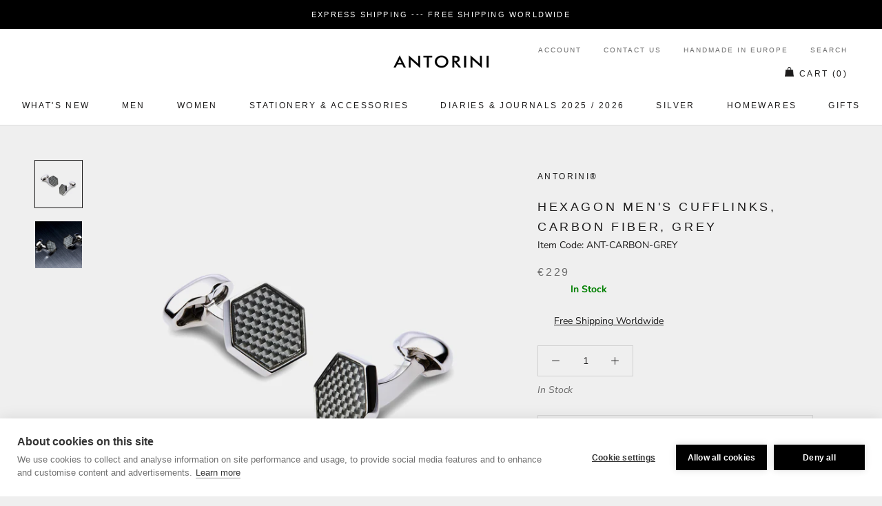

--- FILE ---
content_type: text/html; charset=utf-8
request_url: https://www.antorini.com/collections/22-best-cufflinks/products/hexagon-mens-cufflinks-carbon-fiber-grey
body_size: 55641
content:

       
       <!doctype html>

<html class="no-js" lang="en-GB">
  <head>
    <meta charset="utf-8"> 
    <meta http-equiv="X-UA-Compatible" content="IE=edge,chrome=1">
    <meta name="viewport" content="width=device-width, initial-scale=1.0, height=device-height, minimum-scale=1.0, user-scalable=0">
    <meta name="theme-color" content="">
	<meta name="keywords" content="Luxury Gifts, Leather Wallets, Designer Handbags, ANTORINI, Best, Best Men's Wallets, designer, handbags, planners, scarves, gifts, briefcases, leather, luxury, gifts for men, gifts for women, high-end, luxurious, top luxury brand, most gifted, luxury leather goods, the highest duality, premium designer exclusive gifts, Most Popular Luxury Brands" />
	<meta name="author" content="LUSSOLIBE Milano SE, www.antorini.com, Antorini" />
   	<meta name="robots" content="index, follow" />
    <meta property="og:image" content="https://cdn.shopify.com/s/files/1/1526/2780/files/logo.png?388" />
    <meta property="og:image_alt" content="Luxury gifts, leather goods stores, small leather goods" />
	<meta property="og:url" content="https://www.antorini.com" />
	<meta property="og:site_name" content="Gifts, Handbags and Wallets Antorini" />
	<meta property="og:type" content="article" />
	<meta property="og:title" content="ANTORINI Best Sellers: Best Men's Wallets, Luxury Gifts for Men, Wallets, luxury gifts, Leather Wallets, Designer Handbags" />
	<meta property="og:description" content="Leather Wallets, Designer Handbags, Best Gifts for Men: Gift Guide For Him and For Her. 2024 Best Luxury Gifts! Leather goods stores, small leather goods. Premium Designer Exclusive Gifts, handbags and Leather Goods manufactured with care and love! Find the perfect luxury gift for him and for her on Antorini's Official Site! Leather goods handmade." />
	<meta property="twitter:site" content="@Antorini_com" />
        
   <html lang="en">
     <html lang="de">
       <html lang="cs">
         <html lang="fr">
   	
    <link rel="alternate" hreflang="en-GB" href="https://www.antorini.com">
    <link rel="alternate" type="application/rss+xml" title="Luxury designer fashion. Exclusive Gifts, Fashion, Leather Wallets, Designer Handbags | ANTORINI" href="https://www.antorini.com/blogs/discover-antorini.atom" />

    <meta property="og:locale" content="en_GB" />
    
    <meta itemprop="priceCurrency" content="EUR" />
   <meta name="google-site-verification" content="Y5ld7KNxg86FJx8o__vNqRjLpfMNtMxPZbFGu3WQPZM" />
    <meta name="google-site-verification" content="c6ElBnLAgF7CbbtWXyRx-exPaDr4Q9fYcrcfk9o04ms" />
    <meta name="p:domain_verify" content="53e8dd20b22d4d9c780bcce88c8405d8"/>
    
    <link href="https://cdn.shopify.com/s/files/1/0214/8722/2884/files/apple-touch-icon-57x57.png" rel="apple-touch-icon" title="luxury gifts" sizes="57x57">
	<link href="https://cdn.shopify.com/s/files/1/0214/8722/2884/files/apple-touch-icon-60x60.png" rel="apple-touch-icon" title="luxury gifts" sizes="60x60">
	<link href="https://cdn.shopify.com/s/files/1/0214/8722/2884/files/apple-touch-icon-72x72.png" rel="apple-touch-icon" title="luxury gifts" sizes="72x72">
	<link href="https://cdn.shopify.com/s/files/1/0214/8722/2884/files/apple-touch-icon-76x76.png" rel="apple-touch-icon" title="luxury gifts" sizes="76x76">
	<link href="https://cdn.shopify.com/s/files/1/0214/8722/2884/files/apple-touch-icon-114x114.png" rel="apple-touch-icon" title="luxury gifts" sizes="114x114">
	<link rel="apple-touch-icon" sizes="120x120" href="https://cdn.shopify.com/s/files/1/0214/8722/2884/files/apple-touch-icon-120x120.png">
	<link href="https://cdn.shopify.com/s/files/1/0214/8722/2884/files/apple-touch-icon-144x144.png" rel="apple-touch-icon" title="luxury gifts" sizes="144x144">
	<link href="https://cdn.shopify.com/s/files/1/0214/8722/2884/files/apple-touch-icon-152x152.png" rel="apple-touch-icon" title="luxury gifts" sizes="152x152">
	<link href="https://cdn.shopify.com/s/files/1/0214/8722/2884/files/apple-touch-icon-180x180.png" rel="apple-touch-icon" title="luxury gifts" sizes="180x180">
		<link href="https://cdn.shopify.com/s/files/1/0214/8722/2884/files/favicon-194x194.png" rel="icon" title="luxury gifts" type="image/png" sizes="194x194">
	<link href="https://cdn.shopify.com/s/files/1/0214/8722/2884/files/android-chrome-192x192.png" rel="icon" title="luxury gifts" type="image/png" sizes="192x192">
	<link href="https://cdn.shopify.com/s/files/1/0214/8722/2884/files/favicon-16x16.png" rel="icon" title="luxury gifts" type="image/png" sizes="16x16">
    <link href="https://cdn.shopify.com/s/files/1/0214/8722/2884/files/svg.svg" rel="mask-icon" title="luxury gifts" >
    
    <span class="posted-on"><time class="updated" datetime="2024-02-29T10:12:59+05:30" itemprop="dateModified"></time><time class="entry-date published" datetime="2024-02-29T10:12:59+05:30" itemprop="datePublished"></time></span>
     
    <title>
      Hexagon Men&#39;s Cufflinks, Carbon Fiber, Grey &ndash; ANTORINI®
    </title><meta name="description" content="Modern hexagonal cufflinks decorated with carbon in grey.  Material: Rhodium Plated, carbon fiber   Size: 16 x 16 mm  Cufflinks are beautifully presented in our ANTORINI premium gift boxes.  SHOP MORECufflinks ">
    
    <link rel="canonical" href="https://www.antorini.com/products/hexagon-mens-cufflinks-carbon-fiber-grey"><link rel="shortcut icon" href="//www.antorini.com/cdn/shop/files/favicon_32x32.gif?v=1613550395" type="image/png"><meta property="og:type" content="product">
  <meta property="og:title" content="Hexagon Men&#39;s Cufflinks, Carbon Fiber, Grey"><meta property="og:image" content="http://www.antorini.com/cdn/shop/products/manzetove-knoflicky-carbon_grande.jpg?v=1579832877">
    <meta property="og:image:secure_url" content="https://www.antorini.com/cdn/shop/products/manzetove-knoflicky-carbon_grande.jpg?v=1579832877"><meta property="og:image" content="http://www.antorini.com/cdn/shop/products/karbonove-manzetove-knoflicky_grande.jpg?v=1579832878">
    <meta property="og:image:secure_url" content="https://www.antorini.com/cdn/shop/products/karbonove-manzetove-knoflicky_grande.jpg?v=1579832878"><meta property="product:price:amount" content="229.00">
  <meta property="product:price:currency" content="EUR"><meta property="og:description" content="Modern hexagonal cufflinks decorated with carbon in grey.  Material: Rhodium Plated, carbon fiber   Size: 16 x 16 mm  Cufflinks are beautifully presented in our ANTORINI premium gift boxes.  SHOP MORECufflinks "><meta property="og:url" content="https://www.antorini.com/products/hexagon-mens-cufflinks-carbon-fiber-grey">
<meta property="og:site_name" content="ANTORINI®"><meta name="twitter:card" content="summary"><meta name="twitter:title" content="Hexagon Men's Cufflinks, Carbon Fiber, Grey">
  <meta name="twitter:description" content="Modern hexagonal cufflinks decorated with carbon in grey. 
Material: Rhodium Plated, carbon fiber   Size: 16 x 16 mm 
Cufflinks are beautifully presented in our ANTORINI premium gift boxes. 
SHOP MORECufflinks 
">
  <meta name="twitter:image" content="https://www.antorini.com/cdn/shop/products/manzetove-knoflicky-carbon_600x600_crop_center.jpg?v=1579832877">

    <script>window.performance && window.performance.mark && window.performance.mark('shopify.content_for_header.start');</script><meta name="google-site-verification" content="c6ElBnLAgF7CbbtWXyRx-exPaDr4Q9fYcrcfk9o04ms">
<meta name="facebook-domain-verification" content="vqbeuasj90s3s8e9d9a4ougi3pdz1x">
<meta id="shopify-digital-wallet" name="shopify-digital-wallet" content="/15262780/digital_wallets/dialog">
<link rel="alternate" type="application/json+oembed" href="https://www.antorini.com/products/hexagon-mens-cufflinks-carbon-fiber-grey.oembed">
<script async="async" src="/checkouts/internal/preloads.js?locale=en-DE"></script>
<script id="shopify-features" type="application/json">{"accessToken":"b2efdfdbcb31ab5ea2f8ff1cc8323594","betas":["rich-media-storefront-analytics"],"domain":"www.antorini.com","predictiveSearch":true,"shopId":15262780,"locale":"en"}</script>
<script>var Shopify = Shopify || {};
Shopify.shop = "antorini-store.myshopify.com";
Shopify.locale = "en-GB";
Shopify.currency = {"active":"EUR","rate":"1.0"};
Shopify.country = "DE";
Shopify.theme = {"name":"Prestige","id":37772165222,"schema_name":"Prestige","schema_version":"3.3.7","theme_store_id":855,"role":"main"};
Shopify.theme.handle = "null";
Shopify.theme.style = {"id":null,"handle":null};
Shopify.cdnHost = "www.antorini.com/cdn";
Shopify.routes = Shopify.routes || {};
Shopify.routes.root = "/";</script>
<script type="module">!function(o){(o.Shopify=o.Shopify||{}).modules=!0}(window);</script>
<script>!function(o){function n(){var o=[];function n(){o.push(Array.prototype.slice.apply(arguments))}return n.q=o,n}var t=o.Shopify=o.Shopify||{};t.loadFeatures=n(),t.autoloadFeatures=n()}(window);</script>
<script id="shop-js-analytics" type="application/json">{"pageType":"product"}</script>
<script defer="defer" async type="module" src="//www.antorini.com/cdn/shopifycloud/shop-js/modules/v2/client.init-shop-cart-sync_BN7fPSNr.en.esm.js"></script>
<script defer="defer" async type="module" src="//www.antorini.com/cdn/shopifycloud/shop-js/modules/v2/chunk.common_Cbph3Kss.esm.js"></script>
<script defer="defer" async type="module" src="//www.antorini.com/cdn/shopifycloud/shop-js/modules/v2/chunk.modal_DKumMAJ1.esm.js"></script>
<script type="module">
  await import("//www.antorini.com/cdn/shopifycloud/shop-js/modules/v2/client.init-shop-cart-sync_BN7fPSNr.en.esm.js");
await import("//www.antorini.com/cdn/shopifycloud/shop-js/modules/v2/chunk.common_Cbph3Kss.esm.js");
await import("//www.antorini.com/cdn/shopifycloud/shop-js/modules/v2/chunk.modal_DKumMAJ1.esm.js");

  window.Shopify.SignInWithShop?.initShopCartSync?.({"fedCMEnabled":true,"windoidEnabled":true});

</script>
<script>(function() {
  var isLoaded = false;
  function asyncLoad() {
    if (isLoaded) return;
    isLoaded = true;
    var urls = ["\/\/shopify.privy.com\/widget.js?shop=antorini-store.myshopify.com","\/\/d1liekpayvooaz.cloudfront.net\/apps\/customizery\/customizery.js?shop=antorini-store.myshopify.com","https:\/\/chimpstatic.com\/mcjs-connected\/js\/users\/a5c2631b3b3ab2536a9173f4e\/3e6c84359959b2e315470e0dc.js?shop=antorini-store.myshopify.com","https:\/\/api.ns8.com\/v1\/analytics\/script\/61593600?name=latestVisitors\u0026shop=antorini-store.myshopify.com","https:\/\/instafeed.nfcube.com\/cdn\/0308424cbba323b8fc0464091599a01a.js?shop=antorini-store.myshopify.com","\/\/edgecdnplus.com\/code?code=fcdb2eb4ff500791e331441164a4e3b1\u0026shop=antorini-store.myshopify.com","\/\/edgecdnplus.com\/onlinefloat?pos=bottomright\u0026code=fcdb2eb4ff500791e331441164a4e3b1\u0026shop=antorini-store.myshopify.com"];
    for (var i = 0; i < urls.length; i++) {
      var s = document.createElement('script');
      s.type = 'text/javascript';
      s.async = true;
      s.src = urls[i];
      var x = document.getElementsByTagName('script')[0];
      x.parentNode.insertBefore(s, x);
    }
  };
  if(window.attachEvent) {
    window.attachEvent('onload', asyncLoad);
  } else {
    window.addEventListener('load', asyncLoad, false);
  }
})();</script>
<script id="__st">var __st={"a":15262780,"offset":-43200,"reqid":"45789761-1c60-4848-b8e7-f2e0f4a85047-1770047680","pageurl":"www.antorini.com\/collections\/22-best-cufflinks\/products\/hexagon-mens-cufflinks-carbon-fiber-grey","u":"6e7116ee27cd","p":"product","rtyp":"product","rid":4534654992486};</script>
<script>window.ShopifyPaypalV4VisibilityTracking = true;</script>
<script id="captcha-bootstrap">!function(){'use strict';const t='contact',e='account',n='new_comment',o=[[t,t],['blogs',n],['comments',n],[t,'customer']],c=[[e,'customer_login'],[e,'guest_login'],[e,'recover_customer_password'],[e,'create_customer']],r=t=>t.map((([t,e])=>`form[action*='/${t}']:not([data-nocaptcha='true']) input[name='form_type'][value='${e}']`)).join(','),a=t=>()=>t?[...document.querySelectorAll(t)].map((t=>t.form)):[];function s(){const t=[...o],e=r(t);return a(e)}const i='password',u='form_key',d=['recaptcha-v3-token','g-recaptcha-response','h-captcha-response',i],f=()=>{try{return window.sessionStorage}catch{return}},m='__shopify_v',_=t=>t.elements[u];function p(t,e,n=!1){try{const o=window.sessionStorage,c=JSON.parse(o.getItem(e)),{data:r}=function(t){const{data:e,action:n}=t;return t[m]||n?{data:e,action:n}:{data:t,action:n}}(c);for(const[e,n]of Object.entries(r))t.elements[e]&&(t.elements[e].value=n);n&&o.removeItem(e)}catch(o){console.error('form repopulation failed',{error:o})}}const l='form_type',E='cptcha';function T(t){t.dataset[E]=!0}const w=window,h=w.document,L='Shopify',v='ce_forms',y='captcha';let A=!1;((t,e)=>{const n=(g='f06e6c50-85a8-45c8-87d0-21a2b65856fe',I='https://cdn.shopify.com/shopifycloud/storefront-forms-hcaptcha/ce_storefront_forms_captcha_hcaptcha.v1.5.2.iife.js',D={infoText:'Protected by hCaptcha',privacyText:'Privacy',termsText:'Terms'},(t,e,n)=>{const o=w[L][v],c=o.bindForm;if(c)return c(t,g,e,D).then(n);var r;o.q.push([[t,g,e,D],n]),r=I,A||(h.body.append(Object.assign(h.createElement('script'),{id:'captcha-provider',async:!0,src:r})),A=!0)});var g,I,D;w[L]=w[L]||{},w[L][v]=w[L][v]||{},w[L][v].q=[],w[L][y]=w[L][y]||{},w[L][y].protect=function(t,e){n(t,void 0,e),T(t)},Object.freeze(w[L][y]),function(t,e,n,w,h,L){const[v,y,A,g]=function(t,e,n){const i=e?o:[],u=t?c:[],d=[...i,...u],f=r(d),m=r(i),_=r(d.filter((([t,e])=>n.includes(e))));return[a(f),a(m),a(_),s()]}(w,h,L),I=t=>{const e=t.target;return e instanceof HTMLFormElement?e:e&&e.form},D=t=>v().includes(t);t.addEventListener('submit',(t=>{const e=I(t);if(!e)return;const n=D(e)&&!e.dataset.hcaptchaBound&&!e.dataset.recaptchaBound,o=_(e),c=g().includes(e)&&(!o||!o.value);(n||c)&&t.preventDefault(),c&&!n&&(function(t){try{if(!f())return;!function(t){const e=f();if(!e)return;const n=_(t);if(!n)return;const o=n.value;o&&e.removeItem(o)}(t);const e=Array.from(Array(32),(()=>Math.random().toString(36)[2])).join('');!function(t,e){_(t)||t.append(Object.assign(document.createElement('input'),{type:'hidden',name:u})),t.elements[u].value=e}(t,e),function(t,e){const n=f();if(!n)return;const o=[...t.querySelectorAll(`input[type='${i}']`)].map((({name:t})=>t)),c=[...d,...o],r={};for(const[a,s]of new FormData(t).entries())c.includes(a)||(r[a]=s);n.setItem(e,JSON.stringify({[m]:1,action:t.action,data:r}))}(t,e)}catch(e){console.error('failed to persist form',e)}}(e),e.submit())}));const S=(t,e)=>{t&&!t.dataset[E]&&(n(t,e.some((e=>e===t))),T(t))};for(const o of['focusin','change'])t.addEventListener(o,(t=>{const e=I(t);D(e)&&S(e,y())}));const B=e.get('form_key'),M=e.get(l),P=B&&M;t.addEventListener('DOMContentLoaded',(()=>{const t=y();if(P)for(const e of t)e.elements[l].value===M&&p(e,B);[...new Set([...A(),...v().filter((t=>'true'===t.dataset.shopifyCaptcha))])].forEach((e=>S(e,t)))}))}(h,new URLSearchParams(w.location.search),n,t,e,['guest_login'])})(!0,!0)}();</script>
<script integrity="sha256-4kQ18oKyAcykRKYeNunJcIwy7WH5gtpwJnB7kiuLZ1E=" data-source-attribution="shopify.loadfeatures" defer="defer" src="//www.antorini.com/cdn/shopifycloud/storefront/assets/storefront/load_feature-a0a9edcb.js" crossorigin="anonymous"></script>
<script data-source-attribution="shopify.dynamic_checkout.dynamic.init">var Shopify=Shopify||{};Shopify.PaymentButton=Shopify.PaymentButton||{isStorefrontPortableWallets:!0,init:function(){window.Shopify.PaymentButton.init=function(){};var t=document.createElement("script");t.src="https://www.antorini.com/cdn/shopifycloud/portable-wallets/latest/portable-wallets.en.js",t.type="module",document.head.appendChild(t)}};
</script>
<script data-source-attribution="shopify.dynamic_checkout.buyer_consent">
  function portableWalletsHideBuyerConsent(e){var t=document.getElementById("shopify-buyer-consent"),n=document.getElementById("shopify-subscription-policy-button");t&&n&&(t.classList.add("hidden"),t.setAttribute("aria-hidden","true"),n.removeEventListener("click",e))}function portableWalletsShowBuyerConsent(e){var t=document.getElementById("shopify-buyer-consent"),n=document.getElementById("shopify-subscription-policy-button");t&&n&&(t.classList.remove("hidden"),t.removeAttribute("aria-hidden"),n.addEventListener("click",e))}window.Shopify?.PaymentButton&&(window.Shopify.PaymentButton.hideBuyerConsent=portableWalletsHideBuyerConsent,window.Shopify.PaymentButton.showBuyerConsent=portableWalletsShowBuyerConsent);
</script>
<script>
  function portableWalletsCleanup(e){e&&e.src&&console.error("Failed to load portable wallets script "+e.src);var t=document.querySelectorAll("shopify-accelerated-checkout .shopify-payment-button__skeleton, shopify-accelerated-checkout-cart .wallet-cart-button__skeleton"),e=document.getElementById("shopify-buyer-consent");for(let e=0;e<t.length;e++)t[e].remove();e&&e.remove()}function portableWalletsNotLoadedAsModule(e){e instanceof ErrorEvent&&"string"==typeof e.message&&e.message.includes("import.meta")&&"string"==typeof e.filename&&e.filename.includes("portable-wallets")&&(window.removeEventListener("error",portableWalletsNotLoadedAsModule),window.Shopify.PaymentButton.failedToLoad=e,"loading"===document.readyState?document.addEventListener("DOMContentLoaded",window.Shopify.PaymentButton.init):window.Shopify.PaymentButton.init())}window.addEventListener("error",portableWalletsNotLoadedAsModule);
</script>

<script type="module" src="https://www.antorini.com/cdn/shopifycloud/portable-wallets/latest/portable-wallets.en.js" onError="portableWalletsCleanup(this)" crossorigin="anonymous"></script>
<script nomodule>
  document.addEventListener("DOMContentLoaded", portableWalletsCleanup);
</script>

<link id="shopify-accelerated-checkout-styles" rel="stylesheet" media="screen" href="https://www.antorini.com/cdn/shopifycloud/portable-wallets/latest/accelerated-checkout-backwards-compat.css" crossorigin="anonymous">
<style id="shopify-accelerated-checkout-cart">
        #shopify-buyer-consent {
  margin-top: 1em;
  display: inline-block;
  width: 100%;
}

#shopify-buyer-consent.hidden {
  display: none;
}

#shopify-subscription-policy-button {
  background: none;
  border: none;
  padding: 0;
  text-decoration: underline;
  font-size: inherit;
  cursor: pointer;
}

#shopify-subscription-policy-button::before {
  box-shadow: none;
}

      </style>

<script>window.performance && window.performance.mark && window.performance.mark('shopify.content_for_header.end');</script>

    <link rel="stylesheet" href="//www.antorini.com/cdn/shop/t/15/assets/theme.scss.css?v=18483718631540185231760195829">

    <script>
      // This allows to expose several variables to the global scope, to be used in scripts
      window.theme = {
        template: "product",
        shopCurrency: "EUR",
        moneyFormat: "\u003cspan class=money\u003e€{{amount}}\u003c\/span\u003e",
        moneyWithCurrencyFormat: "\u003cspan class=money\u003e€{{amount}} EUR\u003c\/span\u003e",
        currencyConversionEnabled: false,
        currencyConversionMoneyFormat: "money_format",
        currencyConversionRoundAmounts: true,
        productImageSize: "natural",
        searchMode: "product,article",
        showPageTransition: false,
        showElementStaggering: true,
        showImageZooming: true,
        enableExperimentalResizeObserver: false
      };

      window.languages = {
        cartAddNote: "Add Order Note",
        cartEditNote: "Edit Order Note",
        productImageLoadingError: "This image could not be loaded. Please try to reload the page.",
        productFormAddToCart: "Add to cart",
        productFormUnavailable: "Unavailable",
        productFormSoldOut: "Sold Out",
        shippingEstimatorOneResult: "1 option available:",
        shippingEstimatorMoreResults: "{{count}} options available:",
        shippingEstimatorNoResults: "No shipping could be found"
      };

      window.lazySizesConfig = {
        loadHidden: false,
        hFac: 0.5,
        expFactor: 2,
        ricTimeout: 150,
        lazyClass: 'Image--lazyLoad',
        loadingClass: 'Image--lazyLoading',
        loadedClass: 'Image--lazyLoaded'
      };

      document.documentElement.className = document.documentElement.className.replace('no-js', 'js');
      document.documentElement.style.setProperty('--window-height', window.innerHeight + 'px');

      // We do a quick detection of some features (we could use Modernizr but for so little...)
      (function() {
        document.documentElement.className += ((window.CSS && window.CSS.supports('(position: sticky) or (position: -webkit-sticky)')) ? ' supports-sticky' : ' no-supports-sticky');
        document.documentElement.className += (window.matchMedia('(-moz-touch-enabled: 1), (hover: none)')).matches ? ' no-supports-hover' : ' supports-hover';
      }());

      // This code is done to force reload the page when the back button is hit (which allows to fix stale data on cart, for instance)
      if (performance.navigation.type === 2) {
        location.reload(true);
      }
    </script>

    <script src="//www.antorini.com/cdn/shop/t/15/assets/lazysizes.min.js?v=174358363404432586981552845848" async></script>

    
<script src="https://polyfill-fastly.net/v3/polyfill.min.js?unknown=polyfill&features=fetch,Element.prototype.closest,Element.prototype.remove,Element.prototype.classList,Array.prototype.includes,Array.prototype.fill,Object.assign,CustomEvent,IntersectionObserver,IntersectionObserverEntry" defer></script>
    <script src="//www.antorini.com/cdn/shop/t/15/assets/libs.min.js?v=88466822118989791001552845848" defer></script>
    <script src="//www.antorini.com/cdn/shop/t/15/assets/theme.min.js?v=96731946595872669831552845849" defer></script>
    <script src="//www.antorini.com/cdn/shop/t/15/assets/custom.js?v=8814717088703906631552845848" defer></script>

    <!-- Copyright FeedArmy 2019 Version 2.33 -->

<script type="application/ld+json" data-creator_name="FeedArmy">
{
  "@context": "http://schema.org/",
  "@type": "Product",
  "name": "Hexagon Men&#39;s Cufflinks, Carbon Fiber, Grey",
  "url": "https://www.antorini.com/products/hexagon-mens-cufflinks-carbon-fiber-grey","sku": "ANT-CARBON-GREY","productID": "4534654992486",
  "brand": {
    "@type": "Thing",
    "name": "ANTORINI®"
  },
  "description": "Modern hexagonal cufflinks decorated with carbon in grey. 
Material: Rhodium Plated, carbon fiber   Size: 16 x 16 mm 
Cufflinks are beautifully presented in our ANTORINI premium gift boxes. 
SHOP MORECufflinks 
",
  "image": "https://www.antorini.com/cdn/shop/products/manzetove-knoflicky-carbon_grande.jpg?v=1579832877","offers": 
      {
        "@type" : "Offer",
        "priceCurrency": "EUR",
        "price": "229.00",
        "itemCondition" : "http://schema.org/NewCondition",
        "availability" : "http://schema.org/InStock",
        "url" : "https://www.antorini.com/products/hexagon-mens-cufflinks-carbon-fiber-grey?variant=31340601180262","image": "https://www.antorini.com/cdn/shop/products/manzetove-knoflicky-carbon_grande.jpg?v=1579832877","name" : "Hexagon Men&#39;s Cufflinks, Carbon Fiber, Grey","sku": "ANT-CARBON-GREY","description" : "Modern hexagonal cufflinks decorated with carbon in grey. 
Material: Rhodium Plated, carbon fiber   Size: 16 x 16 mm 
Cufflinks are beautifully presented in our ANTORINI premium gift boxes. 
SHOP MORECufflinks 
","priceValidUntil": "2027-02-02"
      }}
</script>
<!-- Copyright FeedArmy 2019 Version 2.33 -->
           <meta name="p:domain_verify" content="7fe30c73c03a6f4d5ba69e5f30ed88f0"/>
  <link href="https://monorail-edge.shopifysvc.com" rel="dns-prefetch">
<script>(function(){if ("sendBeacon" in navigator && "performance" in window) {try {var session_token_from_headers = performance.getEntriesByType('navigation')[0].serverTiming.find(x => x.name == '_s').description;} catch {var session_token_from_headers = undefined;}var session_cookie_matches = document.cookie.match(/_shopify_s=([^;]*)/);var session_token_from_cookie = session_cookie_matches && session_cookie_matches.length === 2 ? session_cookie_matches[1] : "";var session_token = session_token_from_headers || session_token_from_cookie || "";function handle_abandonment_event(e) {var entries = performance.getEntries().filter(function(entry) {return /monorail-edge.shopifysvc.com/.test(entry.name);});if (!window.abandonment_tracked && entries.length === 0) {window.abandonment_tracked = true;var currentMs = Date.now();var navigation_start = performance.timing.navigationStart;var payload = {shop_id: 15262780,url: window.location.href,navigation_start,duration: currentMs - navigation_start,session_token,page_type: "product"};window.navigator.sendBeacon("https://monorail-edge.shopifysvc.com/v1/produce", JSON.stringify({schema_id: "online_store_buyer_site_abandonment/1.1",payload: payload,metadata: {event_created_at_ms: currentMs,event_sent_at_ms: currentMs}}));}}window.addEventListener('pagehide', handle_abandonment_event);}}());</script>
<script id="web-pixels-manager-setup">(function e(e,d,r,n,o){if(void 0===o&&(o={}),!Boolean(null===(a=null===(i=window.Shopify)||void 0===i?void 0:i.analytics)||void 0===a?void 0:a.replayQueue)){var i,a;window.Shopify=window.Shopify||{};var t=window.Shopify;t.analytics=t.analytics||{};var s=t.analytics;s.replayQueue=[],s.publish=function(e,d,r){return s.replayQueue.push([e,d,r]),!0};try{self.performance.mark("wpm:start")}catch(e){}var l=function(){var e={modern:/Edge?\/(1{2}[4-9]|1[2-9]\d|[2-9]\d{2}|\d{4,})\.\d+(\.\d+|)|Firefox\/(1{2}[4-9]|1[2-9]\d|[2-9]\d{2}|\d{4,})\.\d+(\.\d+|)|Chrom(ium|e)\/(9{2}|\d{3,})\.\d+(\.\d+|)|(Maci|X1{2}).+ Version\/(15\.\d+|(1[6-9]|[2-9]\d|\d{3,})\.\d+)([,.]\d+|)( \(\w+\)|)( Mobile\/\w+|) Safari\/|Chrome.+OPR\/(9{2}|\d{3,})\.\d+\.\d+|(CPU[ +]OS|iPhone[ +]OS|CPU[ +]iPhone|CPU IPhone OS|CPU iPad OS)[ +]+(15[._]\d+|(1[6-9]|[2-9]\d|\d{3,})[._]\d+)([._]\d+|)|Android:?[ /-](13[3-9]|1[4-9]\d|[2-9]\d{2}|\d{4,})(\.\d+|)(\.\d+|)|Android.+Firefox\/(13[5-9]|1[4-9]\d|[2-9]\d{2}|\d{4,})\.\d+(\.\d+|)|Android.+Chrom(ium|e)\/(13[3-9]|1[4-9]\d|[2-9]\d{2}|\d{4,})\.\d+(\.\d+|)|SamsungBrowser\/([2-9]\d|\d{3,})\.\d+/,legacy:/Edge?\/(1[6-9]|[2-9]\d|\d{3,})\.\d+(\.\d+|)|Firefox\/(5[4-9]|[6-9]\d|\d{3,})\.\d+(\.\d+|)|Chrom(ium|e)\/(5[1-9]|[6-9]\d|\d{3,})\.\d+(\.\d+|)([\d.]+$|.*Safari\/(?![\d.]+ Edge\/[\d.]+$))|(Maci|X1{2}).+ Version\/(10\.\d+|(1[1-9]|[2-9]\d|\d{3,})\.\d+)([,.]\d+|)( \(\w+\)|)( Mobile\/\w+|) Safari\/|Chrome.+OPR\/(3[89]|[4-9]\d|\d{3,})\.\d+\.\d+|(CPU[ +]OS|iPhone[ +]OS|CPU[ +]iPhone|CPU IPhone OS|CPU iPad OS)[ +]+(10[._]\d+|(1[1-9]|[2-9]\d|\d{3,})[._]\d+)([._]\d+|)|Android:?[ /-](13[3-9]|1[4-9]\d|[2-9]\d{2}|\d{4,})(\.\d+|)(\.\d+|)|Mobile Safari.+OPR\/([89]\d|\d{3,})\.\d+\.\d+|Android.+Firefox\/(13[5-9]|1[4-9]\d|[2-9]\d{2}|\d{4,})\.\d+(\.\d+|)|Android.+Chrom(ium|e)\/(13[3-9]|1[4-9]\d|[2-9]\d{2}|\d{4,})\.\d+(\.\d+|)|Android.+(UC? ?Browser|UCWEB|U3)[ /]?(15\.([5-9]|\d{2,})|(1[6-9]|[2-9]\d|\d{3,})\.\d+)\.\d+|SamsungBrowser\/(5\.\d+|([6-9]|\d{2,})\.\d+)|Android.+MQ{2}Browser\/(14(\.(9|\d{2,})|)|(1[5-9]|[2-9]\d|\d{3,})(\.\d+|))(\.\d+|)|K[Aa][Ii]OS\/(3\.\d+|([4-9]|\d{2,})\.\d+)(\.\d+|)/},d=e.modern,r=e.legacy,n=navigator.userAgent;return n.match(d)?"modern":n.match(r)?"legacy":"unknown"}(),u="modern"===l?"modern":"legacy",c=(null!=n?n:{modern:"",legacy:""})[u],f=function(e){return[e.baseUrl,"/wpm","/b",e.hashVersion,"modern"===e.buildTarget?"m":"l",".js"].join("")}({baseUrl:d,hashVersion:r,buildTarget:u}),m=function(e){var d=e.version,r=e.bundleTarget,n=e.surface,o=e.pageUrl,i=e.monorailEndpoint;return{emit:function(e){var a=e.status,t=e.errorMsg,s=(new Date).getTime(),l=JSON.stringify({metadata:{event_sent_at_ms:s},events:[{schema_id:"web_pixels_manager_load/3.1",payload:{version:d,bundle_target:r,page_url:o,status:a,surface:n,error_msg:t},metadata:{event_created_at_ms:s}}]});if(!i)return console&&console.warn&&console.warn("[Web Pixels Manager] No Monorail endpoint provided, skipping logging."),!1;try{return self.navigator.sendBeacon.bind(self.navigator)(i,l)}catch(e){}var u=new XMLHttpRequest;try{return u.open("POST",i,!0),u.setRequestHeader("Content-Type","text/plain"),u.send(l),!0}catch(e){return console&&console.warn&&console.warn("[Web Pixels Manager] Got an unhandled error while logging to Monorail."),!1}}}}({version:r,bundleTarget:l,surface:e.surface,pageUrl:self.location.href,monorailEndpoint:e.monorailEndpoint});try{o.browserTarget=l,function(e){var d=e.src,r=e.async,n=void 0===r||r,o=e.onload,i=e.onerror,a=e.sri,t=e.scriptDataAttributes,s=void 0===t?{}:t,l=document.createElement("script"),u=document.querySelector("head"),c=document.querySelector("body");if(l.async=n,l.src=d,a&&(l.integrity=a,l.crossOrigin="anonymous"),s)for(var f in s)if(Object.prototype.hasOwnProperty.call(s,f))try{l.dataset[f]=s[f]}catch(e){}if(o&&l.addEventListener("load",o),i&&l.addEventListener("error",i),u)u.appendChild(l);else{if(!c)throw new Error("Did not find a head or body element to append the script");c.appendChild(l)}}({src:f,async:!0,onload:function(){if(!function(){var e,d;return Boolean(null===(d=null===(e=window.Shopify)||void 0===e?void 0:e.analytics)||void 0===d?void 0:d.initialized)}()){var d=window.webPixelsManager.init(e)||void 0;if(d){var r=window.Shopify.analytics;r.replayQueue.forEach((function(e){var r=e[0],n=e[1],o=e[2];d.publishCustomEvent(r,n,o)})),r.replayQueue=[],r.publish=d.publishCustomEvent,r.visitor=d.visitor,r.initialized=!0}}},onerror:function(){return m.emit({status:"failed",errorMsg:"".concat(f," has failed to load")})},sri:function(e){var d=/^sha384-[A-Za-z0-9+/=]+$/;return"string"==typeof e&&d.test(e)}(c)?c:"",scriptDataAttributes:o}),m.emit({status:"loading"})}catch(e){m.emit({status:"failed",errorMsg:(null==e?void 0:e.message)||"Unknown error"})}}})({shopId: 15262780,storefrontBaseUrl: "https://www.antorini.com",extensionsBaseUrl: "https://extensions.shopifycdn.com/cdn/shopifycloud/web-pixels-manager",monorailEndpoint: "https://monorail-edge.shopifysvc.com/unstable/produce_batch",surface: "storefront-renderer",enabledBetaFlags: ["2dca8a86"],webPixelsConfigList: [{"id":"3142451540","configuration":"{\"APICode\":\"fcdb2eb4ff500791e331441164a4e3b1\"}","eventPayloadVersion":"v1","runtimeContext":"STRICT","scriptVersion":"cb780c74fa5dd90f3cd3722071ba8b12","type":"APP","apiClientId":826496,"privacyPurposes":["ANALYTICS"],"dataSharingAdjustments":{"protectedCustomerApprovalScopes":[]}},{"id":"1137312084","configuration":"{\"config\":\"{\\\"pixel_id\\\":\\\"AW-868991179\\\",\\\"target_country\\\":\\\"BE\\\",\\\"gtag_events\\\":[{\\\"type\\\":\\\"search\\\",\\\"action_label\\\":\\\"AW-868991179\\\/7gq7CL36xcwBEMuBr54D\\\"},{\\\"type\\\":\\\"begin_checkout\\\",\\\"action_label\\\":\\\"AW-868991179\\\/6ixjCLr6xcwBEMuBr54D\\\"},{\\\"type\\\":\\\"view_item\\\",\\\"action_label\\\":[\\\"AW-868991179\\\/alxXCLT6xcwBEMuBr54D\\\",\\\"MC-HFJGVB2PCN\\\"]},{\\\"type\\\":\\\"purchase\\\",\\\"action_label\\\":[\\\"AW-868991179\\\/mYAwCLH6xcwBEMuBr54D\\\",\\\"MC-HFJGVB2PCN\\\"]},{\\\"type\\\":\\\"page_view\\\",\\\"action_label\\\":[\\\"AW-868991179\\\/ftFoCK76xcwBEMuBr54D\\\",\\\"MC-HFJGVB2PCN\\\"]},{\\\"type\\\":\\\"add_payment_info\\\",\\\"action_label\\\":\\\"AW-868991179\\\/DWuzCMD6xcwBEMuBr54D\\\"},{\\\"type\\\":\\\"add_to_cart\\\",\\\"action_label\\\":\\\"AW-868991179\\\/1qFhCLf6xcwBEMuBr54D\\\"}],\\\"enable_monitoring_mode\\\":false}\"}","eventPayloadVersion":"v1","runtimeContext":"OPEN","scriptVersion":"b2a88bafab3e21179ed38636efcd8a93","type":"APP","apiClientId":1780363,"privacyPurposes":[],"dataSharingAdjustments":{"protectedCustomerApprovalScopes":["read_customer_address","read_customer_email","read_customer_name","read_customer_personal_data","read_customer_phone"]}},{"id":"165413204","eventPayloadVersion":"v1","runtimeContext":"LAX","scriptVersion":"1","type":"CUSTOM","privacyPurposes":["MARKETING"],"name":"Meta pixel (migrated)"},{"id":"186483028","eventPayloadVersion":"v1","runtimeContext":"LAX","scriptVersion":"1","type":"CUSTOM","privacyPurposes":["ANALYTICS"],"name":"Google Analytics tag (migrated)"},{"id":"shopify-app-pixel","configuration":"{}","eventPayloadVersion":"v1","runtimeContext":"STRICT","scriptVersion":"0450","apiClientId":"shopify-pixel","type":"APP","privacyPurposes":["ANALYTICS","MARKETING"]},{"id":"shopify-custom-pixel","eventPayloadVersion":"v1","runtimeContext":"LAX","scriptVersion":"0450","apiClientId":"shopify-pixel","type":"CUSTOM","privacyPurposes":["ANALYTICS","MARKETING"]}],isMerchantRequest: false,initData: {"shop":{"name":"ANTORINI®","paymentSettings":{"currencyCode":"EUR"},"myshopifyDomain":"antorini-store.myshopify.com","countryCode":"CZ","storefrontUrl":"https:\/\/www.antorini.com"},"customer":null,"cart":null,"checkout":null,"productVariants":[{"price":{"amount":229.0,"currencyCode":"EUR"},"product":{"title":"Hexagon Men's Cufflinks, Carbon Fiber, Grey","vendor":"ANTORINI®","id":"4534654992486","untranslatedTitle":"Hexagon Men's Cufflinks, Carbon Fiber, Grey","url":"\/products\/hexagon-mens-cufflinks-carbon-fiber-grey","type":"Cufflinks"},"id":"31340601180262","image":{"src":"\/\/www.antorini.com\/cdn\/shop\/products\/manzetove-knoflicky-carbon.jpg?v=1579832877"},"sku":"ANT-CARBON-GREY","title":"Default Title","untranslatedTitle":"Default Title"}],"purchasingCompany":null},},"https://www.antorini.com/cdn","1d2a099fw23dfb22ep557258f5m7a2edbae",{"modern":"","legacy":""},{"shopId":"15262780","storefrontBaseUrl":"https:\/\/www.antorini.com","extensionBaseUrl":"https:\/\/extensions.shopifycdn.com\/cdn\/shopifycloud\/web-pixels-manager","surface":"storefront-renderer","enabledBetaFlags":"[\"2dca8a86\"]","isMerchantRequest":"false","hashVersion":"1d2a099fw23dfb22ep557258f5m7a2edbae","publish":"custom","events":"[[\"page_viewed\",{}],[\"product_viewed\",{\"productVariant\":{\"price\":{\"amount\":229.0,\"currencyCode\":\"EUR\"},\"product\":{\"title\":\"Hexagon Men's Cufflinks, Carbon Fiber, Grey\",\"vendor\":\"ANTORINI®\",\"id\":\"4534654992486\",\"untranslatedTitle\":\"Hexagon Men's Cufflinks, Carbon Fiber, Grey\",\"url\":\"\/products\/hexagon-mens-cufflinks-carbon-fiber-grey\",\"type\":\"Cufflinks\"},\"id\":\"31340601180262\",\"image\":{\"src\":\"\/\/www.antorini.com\/cdn\/shop\/products\/manzetove-knoflicky-carbon.jpg?v=1579832877\"},\"sku\":\"ANT-CARBON-GREY\",\"title\":\"Default Title\",\"untranslatedTitle\":\"Default Title\"}}]]"});</script><script>
  window.ShopifyAnalytics = window.ShopifyAnalytics || {};
  window.ShopifyAnalytics.meta = window.ShopifyAnalytics.meta || {};
  window.ShopifyAnalytics.meta.currency = 'EUR';
  var meta = {"product":{"id":4534654992486,"gid":"gid:\/\/shopify\/Product\/4534654992486","vendor":"ANTORINI®","type":"Cufflinks","handle":"hexagon-mens-cufflinks-carbon-fiber-grey","variants":[{"id":31340601180262,"price":22900,"name":"Hexagon Men's Cufflinks, Carbon Fiber, Grey","public_title":null,"sku":"ANT-CARBON-GREY"}],"remote":false},"page":{"pageType":"product","resourceType":"product","resourceId":4534654992486,"requestId":"45789761-1c60-4848-b8e7-f2e0f4a85047-1770047680"}};
  for (var attr in meta) {
    window.ShopifyAnalytics.meta[attr] = meta[attr];
  }
</script>
<script class="analytics">
  (function () {
    var customDocumentWrite = function(content) {
      var jquery = null;

      if (window.jQuery) {
        jquery = window.jQuery;
      } else if (window.Checkout && window.Checkout.$) {
        jquery = window.Checkout.$;
      }

      if (jquery) {
        jquery('body').append(content);
      }
    };

    var hasLoggedConversion = function(token) {
      if (token) {
        return document.cookie.indexOf('loggedConversion=' + token) !== -1;
      }
      return false;
    }

    var setCookieIfConversion = function(token) {
      if (token) {
        var twoMonthsFromNow = new Date(Date.now());
        twoMonthsFromNow.setMonth(twoMonthsFromNow.getMonth() + 2);

        document.cookie = 'loggedConversion=' + token + '; expires=' + twoMonthsFromNow;
      }
    }

    var trekkie = window.ShopifyAnalytics.lib = window.trekkie = window.trekkie || [];
    if (trekkie.integrations) {
      return;
    }
    trekkie.methods = [
      'identify',
      'page',
      'ready',
      'track',
      'trackForm',
      'trackLink'
    ];
    trekkie.factory = function(method) {
      return function() {
        var args = Array.prototype.slice.call(arguments);
        args.unshift(method);
        trekkie.push(args);
        return trekkie;
      };
    };
    for (var i = 0; i < trekkie.methods.length; i++) {
      var key = trekkie.methods[i];
      trekkie[key] = trekkie.factory(key);
    }
    trekkie.load = function(config) {
      trekkie.config = config || {};
      trekkie.config.initialDocumentCookie = document.cookie;
      var first = document.getElementsByTagName('script')[0];
      var script = document.createElement('script');
      script.type = 'text/javascript';
      script.onerror = function(e) {
        var scriptFallback = document.createElement('script');
        scriptFallback.type = 'text/javascript';
        scriptFallback.onerror = function(error) {
                var Monorail = {
      produce: function produce(monorailDomain, schemaId, payload) {
        var currentMs = new Date().getTime();
        var event = {
          schema_id: schemaId,
          payload: payload,
          metadata: {
            event_created_at_ms: currentMs,
            event_sent_at_ms: currentMs
          }
        };
        return Monorail.sendRequest("https://" + monorailDomain + "/v1/produce", JSON.stringify(event));
      },
      sendRequest: function sendRequest(endpointUrl, payload) {
        // Try the sendBeacon API
        if (window && window.navigator && typeof window.navigator.sendBeacon === 'function' && typeof window.Blob === 'function' && !Monorail.isIos12()) {
          var blobData = new window.Blob([payload], {
            type: 'text/plain'
          });

          if (window.navigator.sendBeacon(endpointUrl, blobData)) {
            return true;
          } // sendBeacon was not successful

        } // XHR beacon

        var xhr = new XMLHttpRequest();

        try {
          xhr.open('POST', endpointUrl);
          xhr.setRequestHeader('Content-Type', 'text/plain');
          xhr.send(payload);
        } catch (e) {
          console.log(e);
        }

        return false;
      },
      isIos12: function isIos12() {
        return window.navigator.userAgent.lastIndexOf('iPhone; CPU iPhone OS 12_') !== -1 || window.navigator.userAgent.lastIndexOf('iPad; CPU OS 12_') !== -1;
      }
    };
    Monorail.produce('monorail-edge.shopifysvc.com',
      'trekkie_storefront_load_errors/1.1',
      {shop_id: 15262780,
      theme_id: 37772165222,
      app_name: "storefront",
      context_url: window.location.href,
      source_url: "//www.antorini.com/cdn/s/trekkie.storefront.c59ea00e0474b293ae6629561379568a2d7c4bba.min.js"});

        };
        scriptFallback.async = true;
        scriptFallback.src = '//www.antorini.com/cdn/s/trekkie.storefront.c59ea00e0474b293ae6629561379568a2d7c4bba.min.js';
        first.parentNode.insertBefore(scriptFallback, first);
      };
      script.async = true;
      script.src = '//www.antorini.com/cdn/s/trekkie.storefront.c59ea00e0474b293ae6629561379568a2d7c4bba.min.js';
      first.parentNode.insertBefore(script, first);
    };
    trekkie.load(
      {"Trekkie":{"appName":"storefront","development":false,"defaultAttributes":{"shopId":15262780,"isMerchantRequest":null,"themeId":37772165222,"themeCityHash":"14281441365219333047","contentLanguage":"en-GB","currency":"EUR","eventMetadataId":"532144a7-edf1-4848-a758-2a08b50d8a78"},"isServerSideCookieWritingEnabled":true,"monorailRegion":"shop_domain","enabledBetaFlags":["65f19447","b5387b81"]},"Session Attribution":{},"S2S":{"facebookCapiEnabled":false,"source":"trekkie-storefront-renderer","apiClientId":580111}}
    );

    var loaded = false;
    trekkie.ready(function() {
      if (loaded) return;
      loaded = true;

      window.ShopifyAnalytics.lib = window.trekkie;

      var originalDocumentWrite = document.write;
      document.write = customDocumentWrite;
      try { window.ShopifyAnalytics.merchantGoogleAnalytics.call(this); } catch(error) {};
      document.write = originalDocumentWrite;

      window.ShopifyAnalytics.lib.page(null,{"pageType":"product","resourceType":"product","resourceId":4534654992486,"requestId":"45789761-1c60-4848-b8e7-f2e0f4a85047-1770047680","shopifyEmitted":true});

      var match = window.location.pathname.match(/checkouts\/(.+)\/(thank_you|post_purchase)/)
      var token = match? match[1]: undefined;
      if (!hasLoggedConversion(token)) {
        setCookieIfConversion(token);
        window.ShopifyAnalytics.lib.track("Viewed Product",{"currency":"EUR","variantId":31340601180262,"productId":4534654992486,"productGid":"gid:\/\/shopify\/Product\/4534654992486","name":"Hexagon Men's Cufflinks, Carbon Fiber, Grey","price":"229.00","sku":"ANT-CARBON-GREY","brand":"ANTORINI®","variant":null,"category":"Cufflinks","nonInteraction":true,"remote":false},undefined,undefined,{"shopifyEmitted":true});
      window.ShopifyAnalytics.lib.track("monorail:\/\/trekkie_storefront_viewed_product\/1.1",{"currency":"EUR","variantId":31340601180262,"productId":4534654992486,"productGid":"gid:\/\/shopify\/Product\/4534654992486","name":"Hexagon Men's Cufflinks, Carbon Fiber, Grey","price":"229.00","sku":"ANT-CARBON-GREY","brand":"ANTORINI®","variant":null,"category":"Cufflinks","nonInteraction":true,"remote":false,"referer":"https:\/\/www.antorini.com\/collections\/22-best-cufflinks\/products\/hexagon-mens-cufflinks-carbon-fiber-grey"});
      }
    });


        var eventsListenerScript = document.createElement('script');
        eventsListenerScript.async = true;
        eventsListenerScript.src = "//www.antorini.com/cdn/shopifycloud/storefront/assets/shop_events_listener-3da45d37.js";
        document.getElementsByTagName('head')[0].appendChild(eventsListenerScript);

})();</script>
  <script>
  if (!window.ga || (window.ga && typeof window.ga !== 'function')) {
    window.ga = function ga() {
      (window.ga.q = window.ga.q || []).push(arguments);
      if (window.Shopify && window.Shopify.analytics && typeof window.Shopify.analytics.publish === 'function') {
        window.Shopify.analytics.publish("ga_stub_called", {}, {sendTo: "google_osp_migration"});
      }
      console.error("Shopify's Google Analytics stub called with:", Array.from(arguments), "\nSee https://help.shopify.com/manual/promoting-marketing/pixels/pixel-migration#google for more information.");
    };
    if (window.Shopify && window.Shopify.analytics && typeof window.Shopify.analytics.publish === 'function') {
      window.Shopify.analytics.publish("ga_stub_initialized", {}, {sendTo: "google_osp_migration"});
    }
  }
</script>
<script
  defer
  src="https://www.antorini.com/cdn/shopifycloud/perf-kit/shopify-perf-kit-3.1.0.min.js"
  data-application="storefront-renderer"
  data-shop-id="15262780"
  data-render-region="gcp-us-east1"
  data-page-type="product"
  data-theme-instance-id="37772165222"
  data-theme-name="Prestige"
  data-theme-version="3.3.7"
  data-monorail-region="shop_domain"
  data-resource-timing-sampling-rate="10"
  data-shs="true"
  data-shs-beacon="true"
  data-shs-export-with-fetch="true"
  data-shs-logs-sample-rate="1"
  data-shs-beacon-endpoint="https://www.antorini.com/api/collect"
></script>
</head>

  <body class="prestige--v3  template-product">
    
    <a class="PageSkipLink u-visually-hidden" href="#main">Skip to content</a>
    <span class="LoadingBar"></span>
    <div class="PageOverlay"></div>
    <div class="PageTransition"></div>
    
       
    <div id="shopify-section-popup" class="shopify-section"></div>
    <div id="shopify-section-sidebar-menu" class="shopify-section"><section id="sidebar-menu" class="SidebarMenu Drawer Drawer--small Drawer--fromLeft" aria-hidden="true" data-section-id="sidebar-menu" data-section-type="sidebar-menu">
    <header class="Drawer__Header" data-drawer-animated-left>
      <button class="Drawer__Close Icon-Wrapper--clickable" data-action="close-drawer" data-drawer-id="sidebar-menu" aria-label="Close navigation"><svg class="Icon Icon--close" role="presentation" viewBox="0 0 16 14">
      <path d="M15 0L1 14m14 0L1 0" stroke="currentColor" fill="none" fill-rule="evenodd"></path>
    </svg></button>
    </header>

    <div class="Drawer__Content">
      <div class="Drawer__Main" data-drawer-animated-left data-scrollable>
        <div class="Drawer__Container">
          <nav class="SidebarMenu__Nav SidebarMenu__Nav--primary" aria-label="Sidebar navigation"><div class="Collapsible"><a href="/collections/new-arrivals" class="Collapsible__Button Heading Link Link--primary u-h6">WHAT&#39;S NEW</a></div><div class="Collapsible"><button class="Collapsible__Button Heading u-h6" data-action="toggle-collapsible" aria-expanded="false">MEN<span class="Collapsible__Plus"></span>
                  </button>

                  <div class="Collapsible__Inner">
                    <div class="Collapsible__Content"><div class="Collapsible"><button class="Collapsible__Button Heading Text--subdued Link--primary u-h7" data-action="toggle-collapsible" aria-expanded="false">Men&#39;s Accessories<span class="Collapsible__Plus"></span>
                            </button>

                            <div class="Collapsible__Inner">
                              <div class="Collapsible__Content">
                                <ul class="Linklist Linklist--bordered Linklist--spacingLoose"><li class="Linklist__Item">
                                      <a href="/collections/mens-fashion-accessories-1" class="Text--subdued Link Link--primary">New Accessories for Men</a>
                                    </li><li class="Linklist__Item">
                                      <a href="/collections/men-s-bracelets" class="Text--subdued Link Link--primary">Men’s Bracelets</a>
                                    </li><li class="Linklist__Item">
                                      <a href="/collections/mens-leather-briefcases" class="Text--subdued Link Link--primary">Leather Briefcases</a>
                                    </li><li class="Linklist__Item">
                                      <a href="/collections/luxury-ties" class="Text--subdued Link Link--primary">Luxury Silk Ties</a>
                                    </li><li class="Linklist__Item">
                                      <a href="/collections/ascot-ties" class="Text--subdued Link Link--primary">Ascot Ties</a>
                                    </li><li class="Linklist__Item">
                                      <a href="/collections/elegant-silk-pocket-squares" class="Text--subdued Link Link--primary">Silk Pocket Squares</a>
                                    </li><li class="Linklist__Item">
                                      <a href="/collections/mens-scarves" class="Text--subdued Link Link--primary">Scarves</a>
                                    </li><li class="Linklist__Item">
                                      <a href="/collections/italian-silk-bow-ties" class="Text--subdued Link Link--primary">Silk Bow Ties</a>
                                    </li><li class="Linklist__Item">
                                      <a href="/collections/travel-accessories" class="Text--subdued Link Link--primary">Travel Accessories</a>
                                    </li><li class="Linklist__Item">
                                      <a href="/collections/walking-sticks" class="Text--subdued Link Link--primary">Walking Sticks</a>
                                    </li><li class="Linklist__Item">
                                      <a href="/collections/mens-gloves" class="Text--subdued Link Link--primary">Leather Gloves</a>
                                    </li><li class="Linklist__Item">
                                      <a href="/collections/silver-hip-flasks" class="Text--subdued Link Link--primary">Silver Hip Flasks</a>
                                    </li><li class="Linklist__Item">
                                      <a href="/collections/face-masks" class="Text--subdued Link Link--primary">Face Masks</a>
                                    </li></ul>
                              </div>
                            </div></div><div class="Collapsible"><button class="Collapsible__Button Heading Text--subdued Link--primary u-h7" data-action="toggle-collapsible" aria-expanded="false">Men&#39;s Wallets<span class="Collapsible__Plus"></span>
                            </button>

                            <div class="Collapsible__Inner">
                              <div class="Collapsible__Content">
                                <ul class="Linklist Linklist--bordered Linklist--spacingLoose"><li class="Linklist__Item">
                                      <a href="https://www.antorini.com/collections/mens-wallets/mens-wallets_leather-bifold-wallets" class="Text--subdued Link Link--primary">Leather Bifold Wallets</a>
                                    </li><li class="Linklist__Item">
                                      <a href="https://www.antorini.com/collections/mens-wallets/mens-wallets_designer-mens-wallets" class="Text--subdued Link Link--primary">Designer Men&#39;s Wallets</a>
                                    </li><li class="Linklist__Item">
                                      <a href="https://www.antorini.com/collections/mens-wallets/mens-wallets_leather-coin-wallets" class="Text--subdued Link Link--primary">Leather Coin Wallets</a>
                                    </li><li class="Linklist__Item">
                                      <a href="/collections/leather-wallets" class="Text--subdued Link Link--primary">Men&#39;s Leather Wallets</a>
                                    </li><li class="Linklist__Item">
                                      <a href="/collections/card-wallets" class="Text--subdued Link Link--primary">Card Wallets</a>
                                    </li><li class="Linklist__Item">
                                      <a href="/collections/travel-wallets" class="Text--subdued Link Link--primary">Men&#39;s Travel Wallets</a>
                                    </li><li class="Linklist__Item">
                                      <a href="/collections/mens-leather-suit-wallets" class="Text--subdued Link Link--primary">Men&#39;s Leather Suit Wallets</a>
                                    </li><li class="Linklist__Item">
                                      <a href="/collections/silver-money-clips" class="Text--subdued Link Link--primary">Silver Money Clips</a>
                                    </li></ul>
                              </div>
                            </div></div><div class="Collapsible"><button class="Collapsible__Button Heading Text--subdued Link--primary u-h7" data-action="toggle-collapsible" aria-expanded="false">Cufflinks<span class="Collapsible__Plus"></span>
                            </button>

                            <div class="Collapsible__Inner">
                              <div class="Collapsible__Content">
                                <ul class="Linklist Linklist--bordered Linklist--spacingLoose"><li class="Linklist__Item">
                                      <a href="https://www.antorini.com/collections/silver/cufflinks" class="Text--subdued Link Link--primary">Silver Cufflinks</a>
                                    </li><li class="Linklist__Item">
                                      <a href="/collections/mens-cufflinks" class="Text--subdued Link Link--primary">Elegant Cufflinks</a>
                                    </li><li class="Linklist__Item">
                                      <a href="https://www.antorini.com/collections/silver/cufflinks+gold-plated-silver" class="Text--subdued Link Link--primary">Gold Plated Silver Cufflinks</a>
                                    </li><li class="Linklist__Item">
                                      <a href="https://www.antorini.com/collections/sterling-silver-cufflinks/925" class="Text--subdued Link Link--primary">925 Silver Cufflinks</a>
                                    </li><li class="Linklist__Item">
                                      <a href="/collections/lapel-pins" class="Text--subdued Link Link--primary">Silver Lapel Pins</a>
                                    </li><li class="Linklist__Item">
                                      <a href="https://www.antorini.com/collections/mens-jewelry-silver-925-1000" class="Text--subdued Link Link--primary">Men&#39;s Jewelry, silver</a>
                                    </li></ul>
                              </div>
                            </div></div></div>
                  </div></div><div class="Collapsible"><button class="Collapsible__Button Heading u-h6" data-action="toggle-collapsible" aria-expanded="false">Women<span class="Collapsible__Plus"></span>
                  </button>

                  <div class="Collapsible__Inner">
                    <div class="Collapsible__Content"><div class="Collapsible"><button class="Collapsible__Button Heading Text--subdued Link--primary u-h7" data-action="toggle-collapsible" aria-expanded="false">Women&#39;s Accessories<span class="Collapsible__Plus"></span>
                            </button>

                            <div class="Collapsible__Inner">
                              <div class="Collapsible__Content">
                                <ul class="Linklist Linklist--bordered Linklist--spacingLoose"><li class="Linklist__Item">
                                      <a href="/collections/silk-scarves" class="Text--subdued Link Link--primary">Silk Scarves</a>
                                    </li><li class="Linklist__Item">
                                      <a href="/collections/cuff-bracelets" class="Text--subdued Link Link--primary">Cuff Bracelets</a>
                                    </li><li class="Linklist__Item">
                                      <a href="https://www.antorini.com/collections/silver-cuff-bracelets" class="Text--subdued Link Link--primary">Silver Cuff Bracelets, 925/1000</a>
                                    </li><li class="Linklist__Item">
                                      <a href="/collections/womens-cashmere-socks" class="Text--subdued Link Link--primary">Women&#39;s Cashmere Socks</a>
                                    </li><li class="Linklist__Item">
                                      <a href="/collections/cashmere-scarves" class="Text--subdued Link Link--primary">Cashmere &amp; Wool Scarves</a>
                                    </li><li class="Linklist__Item">
                                      <a href="/collections/music-boxes" class="Text--subdued Link Link--primary">Music Boxes</a>
                                    </li><li class="Linklist__Item">
                                      <a href="/collections/ladies-gloves" class="Text--subdued Link Link--primary">Gloves</a>
                                    </li><li class="Linklist__Item">
                                      <a href="/collections/womens-travel-accessories" class="Text--subdued Link Link--primary">Women&#39;s Travel Accessories</a>
                                    </li><li class="Linklist__Item">
                                      <a href="/collections/silver-necklaces" class="Text--subdued Link Link--primary">Silver Necklaces</a>
                                    </li><li class="Linklist__Item">
                                      <a href="/collections/ladies-silver-earrings" class="Text--subdued Link Link--primary">Ladies Silver Earrings</a>
                                    </li><li class="Linklist__Item">
                                      <a href="/collections/silver-rings-for-women" class="Text--subdued Link Link--primary">Silver Rings</a>
                                    </li><li class="Linklist__Item">
                                      <a href="/collections/pendants" class="Text--subdued Link Link--primary">Silver Pendants</a>
                                    </li></ul>
                              </div>
                            </div></div><div class="Collapsible"><button class="Collapsible__Button Heading Text--subdued Link--primary u-h7" data-action="toggle-collapsible" aria-expanded="false">Handbags &amp; Purses<span class="Collapsible__Plus"></span>
                            </button>

                            <div class="Collapsible__Inner">
                              <div class="Collapsible__Content">
                                <ul class="Linklist Linklist--bordered Linklist--spacingLoose"><li class="Linklist__Item">
                                      <a href="/collections/womens-leather-purses" class="Text--subdued Link Link--primary">Women&#39;s Leather Purses</a>
                                    </li><li class="Linklist__Item">
                                      <a href="/collections/luxury-handbags" class="Text--subdued Link Link--primary">Luxury Handbags</a>
                                    </li><li class="Linklist__Item">
                                      <a href="/collections/leather-coin-purses" class="Text--subdued Link Link--primary">Leather Coin Purses</a>
                                    </li><li class="Linklist__Item">
                                      <a href="/collections/wallet-card-holders" class="Text--subdued Link Link--primary">Wallet Card Holders</a>
                                    </li></ul>
                              </div>
                            </div></div></div>
                  </div></div><div class="Collapsible"><button class="Collapsible__Button Heading u-h6" data-action="toggle-collapsible" aria-expanded="false">Stationery &amp; Accessories<span class="Collapsible__Plus"></span>
                  </button>

                  <div class="Collapsible__Inner">
                    <div class="Collapsible__Content"><div class="Collapsible"><button class="Collapsible__Button Heading Text--subdued Link--primary u-h7" data-action="toggle-collapsible" aria-expanded="false">Leather Stationery &amp; Accessories<span class="Collapsible__Plus"></span>
                            </button>

                            <div class="Collapsible__Inner">
                              <div class="Collapsible__Content">
                                <ul class="Linklist Linklist--bordered Linklist--spacingLoose"><li class="Linklist__Item">
                                      <a href="/collections/pocket-memo-pad" class="Text--subdued Link Link--primary">Pocket Memo Pads</a>
                                    </li><li class="Linklist__Item">
                                      <a href="/collections/historical-books" class="Text--subdued Link Link--primary">Office Desk Accessories</a>
                                    </li><li class="Linklist__Item">
                                      <a href="/collections/leather-padfolios" class="Text--subdued Link Link--primary">Padfolios</a>
                                    </li><li class="Linklist__Item">
                                      <a href="/collections/antorini-leather-pen-cases" class="Text--subdued Link Link--primary">Pen Cases</a>
                                    </li><li class="Linklist__Item">
                                      <a href="/collections/credit-business-holder" class="Text--subdued Link Link--primary">Credit &amp; Business Card Holders</a>
                                    </li><li class="Linklist__Item">
                                      <a href="/collections/executive-leather-briefcase" class="Text--subdued Link Link--primary">Briefcases</a>
                                    </li><li class="Linklist__Item">
                                      <a href="/collections/leather-notebooks" class="Text--subdued Link Link--primary">Leather Notebooks</a>
                                    </li><li class="Linklist__Item">
                                      <a href="/collections/silver-plated-business-card-holders" class="Text--subdued Link Link--primary">Silver-Plated Business Card Holders</a>
                                    </li></ul>
                              </div>
                            </div></div><div class="Collapsible"><button class="Collapsible__Button Heading Text--subdued Link--primary u-h7" data-action="toggle-collapsible" aria-expanded="false">Handcrafted Boxes<span class="Collapsible__Plus"></span>
                            </button>

                            <div class="Collapsible__Inner">
                              <div class="Collapsible__Content">
                                <ul class="Linklist Linklist--bordered Linklist--spacingLoose"><li class="Linklist__Item">
                                      <a href="/collections/luxury-wooden-boxes" class="Text--subdued Link Link--primary">Luxury Wooden Boxes</a>
                                    </li><li class="Linklist__Item">
                                      <a href="/collections/music-boxes" class="Text--subdued Link Link--primary">Music Boxes</a>
                                    </li><li class="Linklist__Item">
                                      <a href="/collections/chess-sets" class="Text--subdued Link Link--primary">Chess Sets</a>
                                    </li></ul>
                              </div>
                            </div></div></div>
                  </div></div><div class="Collapsible"><button class="Collapsible__Button Heading u-h6" data-action="toggle-collapsible" aria-expanded="false">DIARIES &amp; JOURNALS 2025 / 2026<span class="Collapsible__Plus"></span>
                  </button>

                  <div class="Collapsible__Inner">
                    <div class="Collapsible__Content"><div class="Collapsible"><button class="Collapsible__Button Heading Text--subdued Link--primary u-h7" data-action="toggle-collapsible" aria-expanded="false">Diaries &amp; Journals<span class="Collapsible__Plus"></span>
                            </button>

                            <div class="Collapsible__Inner">
                              <div class="Collapsible__Content">
                                <ul class="Linklist Linklist--bordered Linklist--spacingLoose"><li class="Linklist__Item">
                                      <a href="/collections/leather-a5-organisers" class="Text--subdued Link Link--primary">A5 Agendas (Ring Organisers)</a>
                                    </li><li class="Linklist__Item">
                                      <a href="/collections/leather-a6-organisers" class="Text--subdued Link Link--primary">A6 Agendas (Ring Organisers)</a>
                                    </li><li class="Linklist__Item">
                                      <a href="/collections/multifunctional-leather-journal" class="Text--subdued Link Link--primary">A5 Multifunctional Leather Agendas</a>
                                    </li><li class="Linklist__Item">
                                      <a href="/collections/slim-leather-diaries" class="Text--subdued Link Link--primary">A6 Slim Pocket Leather Diaries</a>
                                    </li><li class="Linklist__Item">
                                      <a href="/collections/luxury-pocket-diaries-agendas-planners" class="Text--subdued Link Link--primary">A7 Pocket Diaries, Agendas &amp; Planners</a>
                                    </li><li class="Linklist__Item">
                                      <a href="/collections/leather-padfolios" class="Text--subdued Link Link--primary">Padfolios</a>
                                    </li><li class="Linklist__Item">
                                      <a href="/collections/pocket-notebooks" class="Text--subdued Link Link--primary">Pocket Notebooks</a>
                                    </li></ul>
                              </div>
                            </div></div><div class="Collapsible"><button class="Collapsible__Button Heading Text--subdued Link--primary u-h7" data-action="toggle-collapsible" aria-expanded="false">Calendars and Refills<span class="Collapsible__Plus"></span>
                            </button>

                            <div class="Collapsible__Inner">
                              <div class="Collapsible__Content">
                                <ul class="Linklist Linklist--bordered Linklist--spacingLoose"><li class="Linklist__Item">
                                      <a href="/collections/organiser-diary-refills-and-accessories-2026" class="Text--subdued Link Link--primary">Organiser &amp; Diary Refills and Accessories - 2026</a>
                                    </li><li class="Linklist__Item">
                                      <a href="/collections/organiser-diary-refills-and-accessories-2025" class="Text--subdued Link Link--primary">Organiser &amp; Diary Refills and Accessories - 2025</a>
                                    </li><li class="Linklist__Item">
                                      <a href="/collections/calendars-and-refills" class="Text--subdued Link Link--primary">Refills for Diaries, Journals and Notebooks</a>
                                    </li></ul>
                              </div>
                            </div></div></div>
                  </div></div><div class="Collapsible"><button class="Collapsible__Button Heading u-h6" data-action="toggle-collapsible" aria-expanded="false">Silver<span class="Collapsible__Plus"></span>
                  </button>

                  <div class="Collapsible__Inner">
                    <div class="Collapsible__Content"><div class="Collapsible"><button class="Collapsible__Button Heading Text--subdued Link--primary u-h7" data-action="toggle-collapsible" aria-expanded="false">Silver 925/1000<span class="Collapsible__Plus"></span>
                            </button>

                            <div class="Collapsible__Inner">
                              <div class="Collapsible__Content">
                                <ul class="Linklist Linklist--bordered Linklist--spacingLoose"><li class="Linklist__Item">
                                      <a href="/collections/silver-gifts" class="Text--subdued Link Link--primary">Silver Gifts</a>
                                    </li><li class="Linklist__Item">
                                      <a href="https://www.antorini.com/collections/silver/cufflinks" class="Text--subdued Link Link--primary">Silver Cufflinks</a>
                                    </li><li class="Linklist__Item">
                                      <a href="https://www.antorini.com/collections/gold-plated-silver" class="Text--subdued Link Link--primary">Gold Plated Silver 925/1000</a>
                                    </li><li class="Linklist__Item">
                                      <a href="/collections/men-s-bracelets" class="Text--subdued Link Link--primary">Men’s Silver Bracelets</a>
                                    </li><li class="Linklist__Item">
                                      <a href="/collections/lapel-pins" class="Text--subdued Link Link--primary">Silver Lapel Pins</a>
                                    </li><li class="Linklist__Item">
                                      <a href="/collections/silver-keyrings" class="Text--subdued Link Link--primary">Silver Keyrings</a>
                                    </li><li class="Linklist__Item">
                                      <a href="/collections/walking-sticks" class="Text--subdued Link Link--primary">Walking Sticks</a>
                                    </li><li class="Linklist__Item">
                                      <a href="/collections/wine-champagne-flutes-glasses-silver-925-1000" class="Text--subdued Link Link--primary">Wine &amp; Champagne Flutes &amp; Glasses</a>
                                    </li><li class="Linklist__Item">
                                      <a href="/collections/silver-baby-rattles" class="Text--subdued Link Link--primary">Silver Baby Rattles</a>
                                    </li><li class="Linklist__Item">
                                      <a href="/collections/silver-bookmarks" class="Text--subdued Link Link--primary">Silver Bookmarks</a>
                                    </li><li class="Linklist__Item">
                                      <a href="/collections/jubilee-gifts" class="Text--subdued Link Link--primary">Jubilee Gifts</a>
                                    </li><li class="Linklist__Item">
                                      <a href="/collections/silver-necklaces" class="Text--subdued Link Link--primary">Silver Necklaces</a>
                                    </li><li class="Linklist__Item">
                                      <a href="https://www.antorini.com/collections/silver-jewelry" class="Text--subdued Link Link--primary">Silver Jewelry</a>
                                    </li></ul>
                              </div>
                            </div></div><div class="Collapsible"><button class="Collapsible__Button Heading Text--subdued Link--primary u-h7" data-action="toggle-collapsible" aria-expanded="false">Silver Home Accessories<span class="Collapsible__Plus"></span>
                            </button>

                            <div class="Collapsible__Inner">
                              <div class="Collapsible__Content">
                                <ul class="Linklist Linklist--bordered Linklist--spacingLoose"><li class="Linklist__Item">
                                      <a href="/collections/decorative-silver-vases" class="Text--subdued Link Link--primary">Silver Vases</a>
                                    </li><li class="Linklist__Item">
                                      <a href="https://www.antorini.com/collections/silver-bowls" class="Text--subdued Link Link--primary">Silver Bowls</a>
                                    </li><li class="Linklist__Item">
                                      <a href="/collections/silver-carafes" class="Text--subdued Link Link--primary">Silver Carafes</a>
                                    </li><li class="Linklist__Item">
                                      <a href="/collections/silver-decorative-boxes-sugar-bowls" class="Text--subdued Link Link--primary">Decorative Boxes &amp; Sugar Bowls</a>
                                    </li><li class="Linklist__Item">
                                      <a href="https://www.antorini.com/collections/silver-photo-frames" class="Text--subdued Link Link--primary">Silver Photo Frames</a>
                                    </li><li class="Linklist__Item">
                                      <a href="/collections/silver-mirrors" class="Text--subdued Link Link--primary">Silver Mirrors</a>
                                    </li><li class="Linklist__Item">
                                      <a href="/collections/luxury-whisky-glasses" class="Text--subdued Link Link--primary">Luxury Whisky Glasses</a>
                                    </li><li class="Linklist__Item">
                                      <a href="/collections/designer-caviar-bowls" class="Text--subdued Link Link--primary">Designer Caviar Bowls</a>
                                    </li><li class="Linklist__Item">
                                      <a href="/collections/luxury-designer-salvers" class="Text--subdued Link Link--primary">Designer Salvers</a>
                                    </li><li class="Linklist__Item">
                                      <a href="/collections/tea-and-coffee-sets" class="Text--subdued Link Link--primary">Silver Tea &amp; Coffee Sets</a>
                                    </li></ul>
                              </div>
                            </div></div><div class="Collapsible"><button class="Collapsible__Button Heading Text--subdued Link--primary u-h7" data-action="toggle-collapsible" aria-expanded="false">Silver Plated<span class="Collapsible__Plus"></span>
                            </button>

                            <div class="Collapsible__Inner">
                              <div class="Collapsible__Content">
                                <ul class="Linklist Linklist--bordered Linklist--spacingLoose"><li class="Linklist__Item">
                                      <a href="/collections/silver-plated-gifts" class="Text--subdued Link Link--primary">Silver Plated Gifts</a>
                                    </li><li class="Linklist__Item">
                                      <a href="/collections/luxury-decanters-designer-carafes" class="Text--subdued Link Link--primary">Decanters &amp; Designer Carafes</a>
                                    </li><li class="Linklist__Item">
                                      <a href="/collections/luxury-designer-cake-stands" class="Text--subdued Link Link--primary">Luxury Designer Cake Stands</a>
                                    </li><li class="Linklist__Item">
                                      <a href="/collections/luxury-decorative-silver-plated-bowls" class="Text--subdued Link Link--primary">Silver Plated Bowls</a>
                                    </li><li class="Linklist__Item">
                                      <a href="/collections/silver-plated-sugar-bowls-boxes" class="Text--subdued Link Link--primary">Sugar Bowls &amp; Boxes</a>
                                    </li><li class="Linklist__Item">
                                      <a href="https://www.antorini.com/collections/vases" class="Text--subdued Link Link--primary">Glass &amp; Crystal Vases</a>
                                    </li><li class="Linklist__Item">
                                      <a href="/collections/wine-champagne-flutes-glasses" class="Text--subdued Link Link--primary">Wine &amp; Champagne Glasses &amp; Flutes</a>
                                    </li><li class="Linklist__Item">
                                      <a href="/collections/silver-plated-baby-rattles" class="Text--subdued Link Link--primary">Silver-Plated Baby Rattles</a>
                                    </li><li class="Linklist__Item">
                                      <a href="/collections/drinking-gifts" class="Text--subdued Link Link--primary">Wine &amp; Drinking Accessories</a>
                                    </li><li class="Linklist__Item">
                                      <a href="/collections/silver-plated-business-card-holders" class="Text--subdued Link Link--primary">Business Card Holders</a>
                                    </li><li class="Linklist__Item">
                                      <a href="/collections/silver-sugar-bowls" class="Text--subdued Link Link--primary">Silver Plated Sugar Bowls</a>
                                    </li><li class="Linklist__Item">
                                      <a href="/collections/silver-plated-jam-dishes" class="Text--subdued Link Link--primary">Silver Plated Jam Dishes</a>
                                    </li><li class="Linklist__Item">
                                      <a href="/collections/wedding" class="Text--subdued Link Link--primary">Wedding</a>
                                    </li></ul>
                              </div>
                            </div></div><div class="Collapsible"><button class="Collapsible__Button Heading Text--subdued Link--primary u-h7" data-action="toggle-collapsible" aria-expanded="false">Gold Plated<span class="Collapsible__Plus"></span>
                            </button>

                            <div class="Collapsible__Inner">
                              <div class="Collapsible__Content">
                                <ul class="Linklist Linklist--bordered Linklist--spacingLoose"><li class="Linklist__Item">
                                      <a href="https://www.antorini.com/collections/gold-plated-silver" class="Text--subdued Link Link--primary">Gold Plated Silver</a>
                                    </li><li class="Linklist__Item">
                                      <a href="/collections/best-silver-baby-spoons" class="Text--subdued Link Link--primary">Silver Baby Spoons</a>
                                    </li><li class="Linklist__Item">
                                      <a href="/collections/designer-champagne-flutes-gold-plated" class="Text--subdued Link Link--primary">Champagne Flutes</a>
                                    </li></ul>
                              </div>
                            </div></div><div class="Collapsible"><button class="Collapsible__Button Heading Text--subdued Link--primary u-h7" data-action="toggle-collapsible" aria-expanded="false">Cutlery<span class="Collapsible__Plus"></span>
                            </button>

                            <div class="Collapsible__Inner">
                              <div class="Collapsible__Content">
                                <ul class="Linklist Linklist--bordered Linklist--spacingLoose"><li class="Linklist__Item">
                                      <a href="/collections/silver-cutlery-1" class="Text--subdued Link Link--primary">Sterling Silver Cutlery</a>
                                    </li><li class="Linklist__Item">
                                      <a href="/collections/silver-cutlery-30-pieces-1" class="Text--subdued Link Link--primary">Silver Cutlery, 30 pieces</a>
                                    </li><li class="Linklist__Item">
                                      <a href="/collections/silver-cutlery" class="Text--subdued Link Link--primary">Silver Cutlery, 24 pieces</a>
                                    </li><li class="Linklist__Item">
                                      <a href="/collections/silver-plated-cutlery" class="Text--subdued Link Link--primary">Silver Plated Cutlery</a>
                                    </li><li class="Linklist__Item">
                                      <a href="/collections/silver-baby-spoons" class="Text--subdued Link Link--primary">Silver Baby Spoons</a>
                                    </li><li class="Linklist__Item">
                                      <a href="/collections/olive-spoons" class="Text--subdued Link Link--primary">Olive Spoons</a>
                                    </li><li class="Linklist__Item">
                                      <a href="/collections/silver-fish-cutlery" class="Text--subdued Link Link--primary">Silver Fish Cutlery</a>
                                    </li><li class="Linklist__Item">
                                      <a href="/collections/other-silver-cutlery-accessories" class="Text--subdued Link Link--primary">Other Silver Cutlery Items</a>
                                    </li><li class="Linklist__Item">
                                      <a href="/collections/silver-tea-coffee-spoons" class="Text--subdued Link Link--primary">Tea &amp; Coffee Silver Spoons &amp; Accs.</a>
                                    </li></ul>
                              </div>
                            </div></div></div>
                  </div></div><div class="Collapsible"><button class="Collapsible__Button Heading u-h6" data-action="toggle-collapsible" aria-expanded="false">Homewares<span class="Collapsible__Plus"></span>
                  </button>

                  <div class="Collapsible__Inner">
                    <div class="Collapsible__Content"><div class="Collapsible"><button class="Collapsible__Button Heading Text--subdued Link--primary u-h7" data-action="toggle-collapsible" aria-expanded="false">Home Decor<span class="Collapsible__Plus"></span>
                            </button>

                            <div class="Collapsible__Inner">
                              <div class="Collapsible__Content">
                                <ul class="Linklist Linklist--bordered Linklist--spacingLoose"><li class="Linklist__Item">
                                      <a href="/collections/luxury-pillows" class="Text--subdued Link Link--primary">Luxury Pillows</a>
                                    </li><li class="Linklist__Item">
                                      <a href="/collections/music-boxes" class="Text--subdued Link Link--primary">Music Boxes</a>
                                    </li><li class="Linklist__Item">
                                      <a href="/collections/citrino-home-dekor" class="Text--subdued Link Link--primary">Brass Home Decor Collection</a>
                                    </li><li class="Linklist__Item">
                                      <a href="https://www.antorini.com/collections/silver-photo-frames" class="Text--subdued Link Link--primary">Silver Photo Frames</a>
                                    </li><li class="Linklist__Item">
                                      <a href="/collections/silver-mirrors" class="Text--subdued Link Link--primary">Silver Mirrors</a>
                                    </li><li class="Linklist__Item">
                                      <a href="/collections/luxury-designer-cake-stands" class="Text--subdued Link Link--primary">Cake Stands</a>
                                    </li><li class="Linklist__Item">
                                      <a href="/collections/luxury-decorative-silver-plated-bowls" class="Text--subdued Link Link--primary">Decorative Bowls</a>
                                    </li><li class="Linklist__Item">
                                      <a href="/collections/luxury-designer-salvers" class="Text--subdued Link Link--primary">Luxury Salvers</a>
                                    </li><li class="Linklist__Item">
                                      <a href="/collections/decorative-silver-vases" class="Text--subdued Link Link--primary">Decorative Silver Vases</a>
                                    </li><li class="Linklist__Item">
                                      <a href="/collections/wedding" class="Text--subdued Link Link--primary">Wedding</a>
                                    </li></ul>
                              </div>
                            </div></div><div class="Collapsible"><button class="Collapsible__Button Heading Text--subdued Link--primary u-h7" data-action="toggle-collapsible" aria-expanded="false">Home Accessories<span class="Collapsible__Plus"></span>
                            </button>

                            <div class="Collapsible__Inner">
                              <div class="Collapsible__Content">
                                <ul class="Linklist Linklist--bordered Linklist--spacingLoose"><li class="Linklist__Item">
                                      <a href="/collections/stainless-steel-cutlery-sets" class="Text--subdued Link Link--primary">Stainless Steel Cutlery Sets</a>
                                    </li><li class="Linklist__Item">
                                      <a href="/collections/vases" class="Text--subdued Link Link--primary">Vases</a>
                                    </li><li class="Linklist__Item">
                                      <a href="/collections/silver-home-accessories" class="Text--subdued Link Link--primary">Silver Home Accessories</a>
                                    </li><li class="Linklist__Item">
                                      <a href="/collections/historical-books" class="Text--subdued Link Link--primary">Office Desk Accessories</a>
                                    </li><li class="Linklist__Item">
                                      <a href="/collections/luxury-barware" class="Text--subdued Link Link--primary">Luxury Barware</a>
                                    </li><li class="Linklist__Item">
                                      <a href="/collections/designer-silver-mirrors" class="Text--subdued Link Link--primary">Silver Mirrors</a>
                                    </li><li class="Linklist__Item">
                                      <a href="/collections/decorative-gold-plated-bowls" class="Text--subdued Link Link--primary">Decorative Gold Plated Bowls</a>
                                    </li><li class="Linklist__Item">
                                      <a href="/collections/silver-plated-sugar-bowls-boxes" class="Text--subdued Link Link--primary">Sugar Bowls &amp; Boxes</a>
                                    </li><li class="Linklist__Item">
                                      <a href="/collections/silver-decorative-boxes-sugar-bowls" class="Text--subdued Link Link--primary">Silver Decorative Boxes</a>
                                    </li><li class="Linklist__Item">
                                      <a href="/collections/fruit-bowls" class="Text--subdued Link Link--primary">Fruit Bowls</a>
                                    </li><li class="Linklist__Item">
                                      <a href="/collections/silver-nutcrackers" class="Text--subdued Link Link--primary">Silver Nutcrackers</a>
                                    </li></ul>
                              </div>
                            </div></div><div class="Collapsible"><button class="Collapsible__Button Heading Text--subdued Link--primary u-h7" data-action="toggle-collapsible" aria-expanded="false">Wine Accessories<span class="Collapsible__Plus"></span>
                            </button>

                            <div class="Collapsible__Inner">
                              <div class="Collapsible__Content">
                                <ul class="Linklist Linklist--bordered Linklist--spacingLoose"><li class="Linklist__Item">
                                      <a href="/collections/wine-bottle-coolers" class="Text--subdued Link Link--primary">Wine Bottle Coolers</a>
                                    </li><li class="Linklist__Item">
                                      <a href="/collections/wine-bottle-sleeves" class="Text--subdued Link Link--primary">Wine Bottle Sleeves</a>
                                    </li></ul>
                              </div>
                            </div></div></div>
                  </div></div><div class="Collapsible"><button class="Collapsible__Button Heading u-h6" data-action="toggle-collapsible" aria-expanded="false">Gifts<span class="Collapsible__Plus"></span>
                  </button>

                  <div class="Collapsible__Inner">
                    <div class="Collapsible__Content"><div class="Collapsible"><button class="Collapsible__Button Heading Text--subdued Link--primary u-h7" data-action="toggle-collapsible" aria-expanded="false">Gifts<span class="Collapsible__Plus"></span>
                            </button>

                            <div class="Collapsible__Inner">
                              <div class="Collapsible__Content">
                                <ul class="Linklist Linklist--bordered Linklist--spacingLoose"><li class="Linklist__Item">
                                      <a href="/collections/gifts-for-women" class="Text--subdued Link Link--primary">Gifts for Women</a>
                                    </li><li class="Linklist__Item">
                                      <a href="/collections/gifts-for-men" class="Text--subdued Link Link--primary">Gifts for Men</a>
                                    </li><li class="Linklist__Item">
                                      <a href="/collections/wedding" class="Text--subdued Link Link--primary">Wedding</a>
                                    </li><li class="Linklist__Item">
                                      <a href="/collections/anniversary-gifts" class="Text--subdued Link Link--primary">Anniversary Gifts</a>
                                    </li><li class="Linklist__Item">
                                      <a href="/collections/silver-valentines-day-gifts" class="Text--subdued Link Link--primary">Silver Valentine&#39;s Day Gifts</a>
                                    </li><li class="Linklist__Item">
                                      <a href="/collections/coffee-silver-plated-gifts" class="Text--subdued Link Link--primary">Coffee Silver-plated Gifts</a>
                                    </li><li class="Linklist__Item">
                                      <a href="/collections/tea-silver-plated-gifts" class="Text--subdued Link Link--primary">Tea Silver-Plated Gifts</a>
                                    </li><li class="Linklist__Item">
                                      <a href="https://www.antorini.com/collections/mothers-day-gifts" class="Text--subdued Link Link--primary">Mother&#39;s Day Gifts</a>
                                    </li><li class="Linklist__Item">
                                      <a href="/collections/fathers-day-gifts" class="Text--subdued Link Link--primary">Father&#39;s Day Gifts</a>
                                    </li><li class="Linklist__Item">
                                      <a href="https://www.antorini.com/collections/antorini-gift-vouchers" class="Text--subdued Link Link--primary">ANTORINI Gift Vouchers</a>
                                    </li></ul>
                              </div>
                            </div></div><div class="Collapsible"><button class="Collapsible__Button Heading Text--subdued Link--primary u-h7" data-action="toggle-collapsible" aria-expanded="false">Gifts for Children<span class="Collapsible__Plus"></span>
                            </button>

                            <div class="Collapsible__Inner">
                              <div class="Collapsible__Content">
                                <ul class="Linklist Linklist--bordered Linklist--spacingLoose"><li class="Linklist__Item">
                                      <a href="/collections/toys" class="Text--subdued Link Link--primary">Toys</a>
                                    </li><li class="Linklist__Item">
                                      <a href="/collections/silver-baby-rattles" class="Text--subdued Link Link--primary">Silver Baby Rattles</a>
                                    </li><li class="Linklist__Item">
                                      <a href="/collections/silver-baby-spoons" class="Text--subdued Link Link--primary">Silver Baby Spoons</a>
                                    </li><li class="Linklist__Item">
                                      <a href="/collections/silver-plated-baby-rattles" class="Text--subdued Link Link--primary">Silver-Plated Baby Rattles</a>
                                    </li><li class="Linklist__Item">
                                      <a href="/collections/silver-bookmarks" class="Text--subdued Link Link--primary">Silver Bookmarks</a>
                                    </li><li class="Linklist__Item">
                                      <a href="/collections/silver-plated-bookmarks" class="Text--subdued Link Link--primary">Silver-Plated Bookmarks</a>
                                    </li></ul>
                              </div>
                            </div></div><div class="Collapsible"><button class="Collapsible__Button Heading Text--subdued Link--primary u-h7" data-action="toggle-collapsible" aria-expanded="false">Christmas<span class="Collapsible__Plus"></span>
                            </button>

                            <div class="Collapsible__Inner">
                              <div class="Collapsible__Content">
                                <ul class="Linklist Linklist--bordered Linklist--spacingLoose"><li class="Linklist__Item">
                                      <a href="/collections/christmas-gifts" class="Text--subdued Link Link--primary">Christmas Gifts</a>
                                    </li><li class="Linklist__Item">
                                      <a href="/collections/christmas-gifts-for-him" class="Text--subdued Link Link--primary">Christmas Gifts for Him</a>
                                    </li><li class="Linklist__Item">
                                      <a href="/collections/christmas-gifts-for-women" class="Text--subdued Link Link--primary">Christmas Gifts for Women</a>
                                    </li><li class="Linklist__Item">
                                      <a href="/collections/christmas-gift-ideas-for-2026" class="Text--subdued Link Link--primary">Christmas Gift Ideas</a>
                                    </li></ul>
                              </div>
                            </div></div></div>
                  </div></div></nav><nav class="SidebarMenu__Nav SidebarMenu__Nav--secondary">
            <ul class="Linklist Linklist--spacingLoose"><li class="Linklist__Item">
                  <a href="https://www.antorini.com/pages/contact-us" class="Text--subdued Link Link--primary">CONTACT US &gt;</a>
                </li><li class="Linklist__Item">
                  <a href="https://www.antorini.com/cart" class="Text--subdued Link Link--primary">CART &gt;</a>
                </li><li class="Linklist__Item">
                  <a href="https://www.antorini.com/pages/luxury-brand-antorini" class="Text--subdued Link Link--primary">About ANTORINI®</a>
                </li><li class="Linklist__Item">
                  <a href="https://www.antorini.com/pages/custom-manufacturing" class="Text--subdued Link Link--primary">Custom Manufacturing</a>
                </li><li class="Linklist__Item">
                  <a href="https://www.antorini.com/pages/luxury-gift-wrapping" class="Text--subdued Link Link--primary">Luxury Gift Wrapping</a>
                </li><li class="Linklist__Item">
                  <a href="https://www.antorini.com/pages/money-back-guarantee" class="Text--subdued Link Link--primary">Money Back Guarantee</a>
                </li><li class="Linklist__Item">
                  <a href="https://www.antorini.com/pages/returning-exchanging-goods-claims" class="Text--subdued Link Link--primary">Returning, Exchanging Goods &amp; Claims</a>
                </li><li class="Linklist__Item">
                  <a href="https://www.antorini.com/pages/shipping-policy" class="Text--subdued Link Link--primary">Shipping Services</a>
                </li><li class="Linklist__Item">
                  <a href="https://www.antorini.com/pages/hallmarks" class="Text--subdued Link Link--primary">Hallmarks</a>
                </li><li class="Linklist__Item">
                  <a href="https://www.antorini.com/blogs/discover-antorini" class="Text--subdued Link Link--primary">Blog</a>
                </li><li class="Linklist__Item">
                  <a href="/account/login" class="Text--subdued Link Link--primary">Account</a>
                </li><li class="Linklist__Item">
                <a href="/search" class="Text--subdued Link Link--primary" data-action="open-modal" aria-controls="Search">Search</a>
              </li>
            </ul>
          </nav>
        </div>
      </div><aside class="Drawer__Footer" data-drawer-animated-bottom><ul class="SidebarMenu__Social HorizontalList HorizontalList--spacingFill">
    <li class="HorizontalList__Item">
      <a href="https://www.facebook.com/Antorinicom/" class="Link Link--primary" target="_blank" rel="noopener" aria-label="Facebook">
        <span class="Icon-Wrapper--clickable"><svg class="Icon Icon--facebook" viewBox="0 0 9 17">
      <path d="M5.842 17V9.246h2.653l.398-3.023h-3.05v-1.93c0-.874.246-1.47 1.526-1.47H9V.118C8.718.082 7.75 0 6.623 0 4.27 0 2.66 1.408 2.66 3.994v2.23H0v3.022h2.66V17h3.182z"></path>
    </svg></span>
      </a>
    </li>

    
<li class="HorizontalList__Item">
      <a href="https://twitter.com/Antorini_com" class="Link Link--primary" target="_blank" rel="noopener" aria-label="Twitter">
        <span class="Icon-Wrapper--clickable"><svg class="Icon Icon--twitter" role="presentation" viewBox="0 0 32 26">
      <path d="M32 3.077c-1.1748.525-2.4433.8748-3.768 1.031 1.356-.8123 2.3932-2.0995 2.887-3.6305-1.2686.7498-2.6746 1.2997-4.168 1.5934C25.751.796 24.045.0025 22.158.0025c-3.6242 0-6.561 2.937-6.561 6.5612 0 .5124.0562 1.0123.1686 1.4935C10.3104 7.7822 5.474 5.1702 2.237 1.196c-.5624.9687-.8873 2.0997-.8873 3.2994 0 2.2746 1.156 4.2867 2.9182 5.4615-1.075-.0314-2.0872-.3313-2.9745-.8187v.0812c0 3.1806 2.262 5.8363 5.2677 6.4362-.55.15-1.131.2312-1.731.2312-.4248 0-.831-.0438-1.2372-.1188.8374 2.6057 3.262 4.5054 6.13 4.5616-2.2495 1.7622-5.074 2.812-8.1546 2.812-.531 0-1.0498-.0313-1.5684-.0938 2.912 1.8684 6.3613 2.9494 10.0668 2.9494 12.0726 0 18.6776-10.0043 18.6776-18.6776 0-.2874-.0063-.5686-.0188-.8498C30.0066 5.5514 31.119 4.3954 32 3.077z"></path>
    </svg></span>
      </a>
    </li>

    
<li class="HorizontalList__Item">
      <a href="https://www.instagram.com/antorini_official/" class="Link Link--primary" target="_blank" rel="noopener" aria-label="Instagram">
        <span class="Icon-Wrapper--clickable"><svg class="Icon Icon--instagram" role="presentation" viewBox="0 0 32 32">
      <path d="M15.994 2.886c4.273 0 4.775.019 6.464.095 1.562.07 2.406.33 2.971.552.749.292 1.283.635 1.841 1.194s.908 1.092 1.194 1.841c.216.565.483 1.41.552 2.971.076 1.689.095 2.19.095 6.464s-.019 4.775-.095 6.464c-.07 1.562-.33 2.406-.552 2.971-.292.749-.635 1.283-1.194 1.841s-1.092.908-1.841 1.194c-.565.216-1.41.483-2.971.552-1.689.076-2.19.095-6.464.095s-4.775-.019-6.464-.095c-1.562-.07-2.406-.33-2.971-.552-.749-.292-1.283-.635-1.841-1.194s-.908-1.092-1.194-1.841c-.216-.565-.483-1.41-.552-2.971-.076-1.689-.095-2.19-.095-6.464s.019-4.775.095-6.464c.07-1.562.33-2.406.552-2.971.292-.749.635-1.283 1.194-1.841s1.092-.908 1.841-1.194c.565-.216 1.41-.483 2.971-.552 1.689-.083 2.19-.095 6.464-.095zm0-2.883c-4.343 0-4.889.019-6.597.095-1.702.076-2.864.349-3.879.743-1.054.406-1.943.959-2.832 1.848S1.251 4.473.838 5.521C.444 6.537.171 7.699.095 9.407.019 11.109 0 11.655 0 15.997s.019 4.889.095 6.597c.076 1.702.349 2.864.743 3.886.406 1.054.959 1.943 1.848 2.832s1.784 1.435 2.832 1.848c1.016.394 2.178.667 3.886.743s2.248.095 6.597.095 4.889-.019 6.597-.095c1.702-.076 2.864-.349 3.886-.743 1.054-.406 1.943-.959 2.832-1.848s1.435-1.784 1.848-2.832c.394-1.016.667-2.178.743-3.886s.095-2.248.095-6.597-.019-4.889-.095-6.597c-.076-1.702-.349-2.864-.743-3.886-.406-1.054-.959-1.943-1.848-2.832S27.532 1.247 26.484.834C25.468.44 24.306.167 22.598.091c-1.714-.07-2.26-.089-6.603-.089zm0 7.778c-4.533 0-8.216 3.676-8.216 8.216s3.683 8.216 8.216 8.216 8.216-3.683 8.216-8.216-3.683-8.216-8.216-8.216zm0 13.549c-2.946 0-5.333-2.387-5.333-5.333s2.387-5.333 5.333-5.333 5.333 2.387 5.333 5.333-2.387 5.333-5.333 5.333zM26.451 7.457c0 1.059-.858 1.917-1.917 1.917s-1.917-.858-1.917-1.917c0-1.059.858-1.917 1.917-1.917s1.917.858 1.917 1.917z"></path>
    </svg></span>
      </a>
    </li>

    
<li class="HorizontalList__Item">
      <a href="https://pinterest.com/antorini_official/" class="Link Link--primary" target="_blank" rel="noopener" aria-label="Pinterest">
        <span class="Icon-Wrapper--clickable"><svg class="Icon Icon--pinterest" role="presentation" viewBox="0 0 32 32">
      <path d="M16 0q3.25 0 6.208 1.271t5.104 3.417 3.417 5.104T32 16q0 4.333-2.146 8.021t-5.833 5.833T16 32q-2.375 0-4.542-.625 1.208-1.958 1.625-3.458l1.125-4.375q.417.792 1.542 1.396t2.375.604q2.5 0 4.479-1.438t3.063-3.937 1.083-5.625q0-3.708-2.854-6.437t-7.271-2.729q-2.708 0-4.958.917T8.042 8.689t-2.104 3.208-.729 3.479q0 2.167.812 3.792t2.438 2.292q.292.125.5.021t.292-.396q.292-1.042.333-1.292.167-.458-.208-.875-1.083-1.208-1.083-3.125 0-3.167 2.188-5.437t5.729-2.271q3.125 0 4.875 1.708t1.75 4.458q0 2.292-.625 4.229t-1.792 3.104-2.667 1.167q-1.25 0-2.042-.917t-.5-2.167q.167-.583.438-1.5t.458-1.563.354-1.396.167-1.25q0-1.042-.542-1.708t-1.583-.667q-1.292 0-2.167 1.188t-.875 2.979q0 .667.104 1.292t.229.917l.125.292q-1.708 7.417-2.083 8.708-.333 1.583-.25 3.708-4.292-1.917-6.938-5.875T0 16Q0 9.375 4.687 4.688T15.999.001z"></path>
    </svg></span>
      </a>
    </li>

    
<li class="HorizontalList__Item">
      <a href="https://www.youtube.com/channel/UCWUBD7jFKnCvkV0HVMcrogw" class="Link Link--primary" target="_blank" rel="noopener" aria-label="YouTube">
        <span class="Icon-Wrapper--clickable"><svg class="Icon Icon--youtube" role="presentation" viewBox="0 0 33 32">
      <path d="M0 25.693q0 1.997 1.318 3.395t3.209 1.398h24.259q1.891 0 3.209-1.398t1.318-3.395V6.387q0-1.997-1.331-3.435t-3.195-1.438H4.528q-1.864 0-3.195 1.438T.002 6.387v19.306zm12.116-3.488V9.876q0-.186.107-.293.08-.027.133-.027l.133.027 11.61 6.178q.107.107.107.266 0 .107-.107.213l-11.61 6.178q-.053.053-.107.053-.107 0-.16-.053-.107-.107-.107-.213z"></path>
    </svg></span>
      </a>
    </li>

    
<li class="HorizontalList__Item">
      <a href="https://www.linkedin.com/company/antorini/" class="Link Link--primary" target="_blank" rel="noopener" aria-label="LinkedIn">
        <span class="Icon-Wrapper--clickable"><svg class="Icon Icon--linkedin" role="presentation" viewBox="0 0 24 24">
      <path d="M19 0H5a5 5 0 0 0-5 5v14a5 5 0 0 0 5 5h14a5 5 0 0 0 5-5V5a5 5 0 0 0-5-5zM8 19H5V8h3v11zM6.5 6.73a1.76 1.76 0 1 1 0-3.53 1.76 1.76 0 0 1 0 3.53zM20 19h-3v-5.6c0-3.37-4-3.12-4 0V19h-3V8h3v1.76a3.8 3.8 0 0 1 7 2.48V19z"></path>
    </svg></span>
      </a>
    </li>

    
<li class="HorizontalList__Item">
      <a href="https://fancy.com/info8581785238" class="Link Link--primary" target="_blank" rel="noopener" aria-label="Fancy">
        <span class="Icon-Wrapper--clickable"><svg class="Icon Icon--fancy" viewBox="0 0 24 32">
      <path d="M30.208 0q.75 0 1.271.521T32 1.792v28.416q0 .75-.521 1.271T30.208 32h-8.083V19.667h4.125l.583-4.875h-4.708v-3.125q0-1.125.5-1.708t1.833-.583H27V5.043q-1.667-.167-3.708-.167-2.792 0-4.5 1.646t-1.708 4.646v3.625h-4.125v4.875h4.125v12.333H1.792q-.75 0-1.271-.521T0 30.209V1.793q0-.75.521-1.271T1.792.001h28.416z"></path>
    </svg></span>
      </a>
    </li>

    

  </ul>

</aside></div>
</section>

</div>
<div id="sidebar-cart" class="Drawer Drawer--fromRight" aria-hidden="true" data-section-id="cart" data-section-type="cart" data-section-settings='{
  "type": "page",
  "itemCount": 0,
  "drawer": true,
  "hasShippingEstimator": false
}'>
  <div class="Drawer__Header Drawer__Header--bordered Drawer__Container">
      <span class="Drawer__Title Heading u-h4">Cart</span>

      <button class="Drawer__Close Icon-Wrapper--clickable" data-action="close-drawer" data-drawer-id="sidebar-cart" aria-label="Close cart"><svg class="Icon Icon--close" role="presentation" viewBox="0 0 16 14">
      <path d="M15 0L1 14m14 0L1 0" stroke="currentColor" fill="none" fill-rule="evenodd"></path>
    </svg></button>
  </div>

  <form class="Cart Drawer__Content" action="/cart" method="POST" novalidate>
    <div class="Drawer__Main" data-scrollable><p class="Cart__Empty Heading u-h5">Your cart is empty</p></div></form>
</div>
<div class="PageContainer">
      <div id="shopify-section-announcement" class="shopify-section"><section id="section-announcement" data-section-id="announcement" data-section-type="announcement-bar">
      <div class="AnnouncementBar">
        <div class="AnnouncementBar__Wrapper">
          <p class="AnnouncementBar__Content Heading"><a href="https://www.antorini.com/collections/black-friday">Express Shipping    ---      Free Shipping Worldwide</a></p>
        </div>
      </div>
    </section>

    <style>
      #section-announcement {
        background: #000000;
        color: #ffffff;
      }
    </style>

    <script>
      document.documentElement.style.setProperty('--announcement-bar-height', document.getElementById('shopify-section-announcement').offsetHeight + 'px');
    </script></div>
      <div id="shopify-section-header" class="shopify-section shopify-section--header">













<header id="section-header"
        class="Header Header--inline  "
        data-section-id="header"
        data-section-type="header"
        data-section-settings='
{
  "navigationStyle": "inline",
  "hasTransparentHeader": false,
  "isSticky": true
}
'
        role="banner">
  <div class="Header__Wrapper">
    <div class="Header__FlexItem Header__FlexItem--fill">
      <button class="Header__Icon Icon-Wrapper Icon-Wrapper--clickable hidden-desk" aria-expanded="false" data-action="open-drawer" data-drawer-id="sidebar-menu" aria-label="Open navigation">
        <span class="hidden-tablet-and-up"><svg class="Icon Icon--nav" role="presentation" viewBox="0 0 20 14">
      <path d="M0 14v-1h20v1H0zm0-7.5h20v1H0v-1zM0 0h20v1H0V0z" fill="currentColor"></path>
    </svg></span>
        <span class="hidden-phone"><svg class="Icon Icon--nav-desktop" role="presentation" viewBox="0 0 24 16">
      <path d="M0 15.985v-2h24v2H0zm0-9h24v2H0v-2zm0-7h24v2H0v-2z" fill="currentColor"></path>
    </svg></span>
      </button>

      

      
        
        

        

        

        

        <nav class="Header__MainNav hidden-pocket hidden-lap" aria-label="Main navigation">
          <ul class="HorizontalList HorizontalList--spacingExtraLoose">
            
              
              

              

              <li class="HorizontalList__Item " >
                <a href="/collections/new-arrivals" class="Heading u-h6">
                  WHAT&#39;S NEW

                  
                    <span class="Header__LinkSpacer">WHAT&#39;S NEW</span>
                  
                </a>

                
                
              
              </li>
            
              
              

              

              <li class="HorizontalList__Item " aria-haspopup="true">
                <a href="/collections/gifts-for-men-1" class="Heading u-h6">
                  MEN

                  
                    <span class="Header__LinkSpacer">MEN</span>
                  
                </a>

                
                
                  
                    

                    
                      
                    

                    

                    
                    

                    

                    

                    

                    

                    

                    

                    <div class="MegaMenu  " aria-hidden="true" >
                      <div class="MegaMenu__Inner">
                        
                          <div class="MegaMenu__Item MegaMenu__Item--fit">
                            <a href="/collections/mens-accessories" class="MegaMenu__Title Heading Text--subdued u-h7">Men's Accessories</a>

                            
                              <ul class="Linklist">
                                
                                  <li class="Linklist__Item">
                                    <a href="/collections/mens-fashion-accessories-1" class="Link Link--secondary">New Accessories for Men</a>
                                  </li>
                                
                                  <li class="Linklist__Item">
                                    <a href="/collections/men-s-bracelets" class="Link Link--secondary">Men’s Bracelets</a>
                                  </li>
                                
                                  <li class="Linklist__Item">
                                    <a href="/collections/mens-leather-briefcases" class="Link Link--secondary">Leather Briefcases</a>
                                  </li>
                                
                                  <li class="Linklist__Item">
                                    <a href="/collections/luxury-ties" class="Link Link--secondary">Luxury Silk Ties</a>
                                  </li>
                                
                                  <li class="Linklist__Item">
                                    <a href="/collections/ascot-ties" class="Link Link--secondary">Ascot Ties</a>
                                  </li>
                                
                                  <li class="Linklist__Item">
                                    <a href="/collections/elegant-silk-pocket-squares" class="Link Link--secondary">Silk Pocket Squares</a>
                                  </li>
                                
                                  <li class="Linklist__Item">
                                    <a href="/collections/mens-scarves" class="Link Link--secondary">Scarves</a>
                                  </li>
                                
                                  <li class="Linklist__Item">
                                    <a href="/collections/italian-silk-bow-ties" class="Link Link--secondary">Silk Bow Ties</a>
                                  </li>
                                
                                  <li class="Linklist__Item">
                                    <a href="/collections/travel-accessories" class="Link Link--secondary">Travel Accessories</a>
                                  </li>
                                
                                  <li class="Linklist__Item">
                                    <a href="/collections/walking-sticks" class="Link Link--secondary">Walking Sticks</a>
                                  </li>
                                
                                  <li class="Linklist__Item">
                                    <a href="/collections/mens-gloves" class="Link Link--secondary">Leather Gloves</a>
                                  </li>
                                
                                  <li class="Linklist__Item">
                                    <a href="/collections/silver-hip-flasks" class="Link Link--secondary">Silver Hip Flasks</a>
                                  </li>
                                
                                  <li class="Linklist__Item">
                                    <a href="/collections/face-masks" class="Link Link--secondary">Face Masks</a>
                                  </li>
                                
                              </ul>
                            
                          </div>
                        
                          <div class="MegaMenu__Item MegaMenu__Item--fit">
                            <a href="/collections/mens-wallets" class="MegaMenu__Title Heading Text--subdued u-h7">Men's Wallets</a>

                            
                              <ul class="Linklist">
                                
                                  <li class="Linklist__Item">
                                    <a href="https://www.antorini.com/collections/mens-wallets/mens-wallets_leather-bifold-wallets" class="Link Link--secondary">Leather Bifold Wallets</a>
                                  </li>
                                
                                  <li class="Linklist__Item">
                                    <a href="https://www.antorini.com/collections/mens-wallets/mens-wallets_designer-mens-wallets" class="Link Link--secondary">Designer Men&#39;s Wallets</a>
                                  </li>
                                
                                  <li class="Linklist__Item">
                                    <a href="https://www.antorini.com/collections/mens-wallets/mens-wallets_leather-coin-wallets" class="Link Link--secondary">Leather Coin Wallets</a>
                                  </li>
                                
                                  <li class="Linklist__Item">
                                    <a href="/collections/leather-wallets" class="Link Link--secondary">Men&#39;s Leather Wallets</a>
                                  </li>
                                
                                  <li class="Linklist__Item">
                                    <a href="/collections/card-wallets" class="Link Link--secondary">Card Wallets</a>
                                  </li>
                                
                                  <li class="Linklist__Item">
                                    <a href="/collections/travel-wallets" class="Link Link--secondary">Men&#39;s Travel Wallets</a>
                                  </li>
                                
                                  <li class="Linklist__Item">
                                    <a href="/collections/mens-leather-suit-wallets" class="Link Link--secondary">Men&#39;s Leather Suit Wallets</a>
                                  </li>
                                
                                  <li class="Linklist__Item">
                                    <a href="/collections/silver-money-clips" class="Link Link--secondary">Silver Money Clips</a>
                                  </li>
                                
                              </ul>
                            
                          </div>
                        
                          <div class="MegaMenu__Item MegaMenu__Item--fit">
                            <a href="https://www.antorini.com/collections/cufflinks" class="MegaMenu__Title Heading Text--subdued u-h7">Cufflinks</a>

                            
                              <ul class="Linklist">
                                
                                  <li class="Linklist__Item">
                                    <a href="https://www.antorini.com/collections/silver/cufflinks" class="Link Link--secondary">Silver Cufflinks</a>
                                  </li>
                                
                                  <li class="Linklist__Item">
                                    <a href="/collections/mens-cufflinks" class="Link Link--secondary">Elegant Cufflinks</a>
                                  </li>
                                
                                  <li class="Linklist__Item">
                                    <a href="https://www.antorini.com/collections/silver/cufflinks+gold-plated-silver" class="Link Link--secondary">Gold Plated Silver Cufflinks</a>
                                  </li>
                                
                                  <li class="Linklist__Item">
                                    <a href="https://www.antorini.com/collections/sterling-silver-cufflinks/925" class="Link Link--secondary">925 Silver Cufflinks</a>
                                  </li>
                                
                                  <li class="Linklist__Item">
                                    <a href="/collections/lapel-pins" class="Link Link--secondary">Silver Lapel Pins</a>
                                  </li>
                                
                                  <li class="Linklist__Item">
                                    <a href="https://www.antorini.com/collections/mens-jewelry-silver-925-1000" class="Link Link--secondary">Men&#39;s Jewelry, silver</a>
                                  </li>
                                
                              </ul>
                            
                          </div>
                        

                        
                          <div class="MegaMenu__Item" style="width: 370px; min-width: 250px;">
                            
                              <div class="MegaMenu__Push ">
                                
                                  <a class="MegaMenu__PushLink" href="/collections/luxury-italian-silk-ties">
                                

                                

                                <div class="MegaMenu__PushImageWrapper AspectRatio" style="background: url(//www.antorini.com/cdn/shop/files/italian-silk-ties_1x1.jpg?v=1613550413); max-width: 370px; --aspect-ratio: 1.608695652173913">
                                  <img class="Image--lazyLoad Image--fadeIn"
                                       data-src="//www.antorini.com/cdn/shop/files/italian-silk-ties_370x230@2x.jpg?v=1613550413"
                                       alt="Italian Silk Ties">

                                  <span class="Image__Loader"></span>
                                </div>

                                
                                  <p class="MegaMenu__PushHeading Heading u-h6">Italian Silk Ties</p>
                                

                                
                                  <p class="MegaMenu__PushSubHeading Heading Text--subdued u-h7">Exclusive Men&#39;s Silk Ties</p>
                                

                                
                                  </a>
                                
                              </div>
                            

                            
                          </div>
                        
                      </div>
                    </div>
                  
                    

                    
                      
                    

                    
                      
                    

                    
                      
                    

                    
                      
                    

                    
                      
                    

                    
                      
                    

                    
                      
                
              
              </li>
            
              
              

              

              <li class="HorizontalList__Item " aria-haspopup="true">
                <a href="/collections/gifts-for-women-1" class="Heading u-h6">
                  Women

                  
                    <span class="Header__LinkSpacer">Women</span>
                  
                </a>

                
                
                  
                    

                    

                    
                    

                    

                    

                    

                    

                    

                    

                    <div class="MegaMenu  " aria-hidden="true" >
                      <div class="MegaMenu__Inner">
                        
                          <div class="MegaMenu__Item MegaMenu__Item--fit">
                            <a href="/collections/fashion-accessories-for-women" class="MegaMenu__Title Heading Text--subdued u-h7">Women's Accessories</a>

                            
                              <ul class="Linklist">
                                
                                  <li class="Linklist__Item">
                                    <a href="/collections/silk-scarves" class="Link Link--secondary">Silk Scarves</a>
                                  </li>
                                
                                  <li class="Linklist__Item">
                                    <a href="/collections/cuff-bracelets" class="Link Link--secondary">Cuff Bracelets</a>
                                  </li>
                                
                                  <li class="Linklist__Item">
                                    <a href="https://www.antorini.com/collections/silver-cuff-bracelets" class="Link Link--secondary">Silver Cuff Bracelets, 925/1000</a>
                                  </li>
                                
                                  <li class="Linklist__Item">
                                    <a href="/collections/womens-cashmere-socks" class="Link Link--secondary">Women&#39;s Cashmere Socks</a>
                                  </li>
                                
                                  <li class="Linklist__Item">
                                    <a href="/collections/cashmere-scarves" class="Link Link--secondary">Cashmere &amp; Wool Scarves</a>
                                  </li>
                                
                                  <li class="Linklist__Item">
                                    <a href="/collections/music-boxes" class="Link Link--secondary">Music Boxes</a>
                                  </li>
                                
                                  <li class="Linklist__Item">
                                    <a href="/collections/ladies-gloves" class="Link Link--secondary">Gloves</a>
                                  </li>
                                
                                  <li class="Linklist__Item">
                                    <a href="/collections/womens-travel-accessories" class="Link Link--secondary">Women&#39;s Travel Accessories</a>
                                  </li>
                                
                                  <li class="Linklist__Item">
                                    <a href="/collections/silver-necklaces" class="Link Link--secondary">Silver Necklaces</a>
                                  </li>
                                
                                  <li class="Linklist__Item">
                                    <a href="/collections/ladies-silver-earrings" class="Link Link--secondary">Ladies Silver Earrings</a>
                                  </li>
                                
                                  <li class="Linklist__Item">
                                    <a href="/collections/silver-rings-for-women" class="Link Link--secondary">Silver Rings</a>
                                  </li>
                                
                                  <li class="Linklist__Item">
                                    <a href="/collections/pendants" class="Link Link--secondary">Silver Pendants</a>
                                  </li>
                                
                              </ul>
                            
                          </div>
                        
                          <div class="MegaMenu__Item MegaMenu__Item--fit">
                            <a href="/collections/luxury-handbags" class="MegaMenu__Title Heading Text--subdued u-h7">Handbags & Purses</a>

                            
                              <ul class="Linklist">
                                
                                  <li class="Linklist__Item">
                                    <a href="/collections/womens-leather-purses" class="Link Link--secondary">Women&#39;s Leather Purses</a>
                                  </li>
                                
                                  <li class="Linklist__Item">
                                    <a href="/collections/luxury-handbags" class="Link Link--secondary">Luxury Handbags</a>
                                  </li>
                                
                                  <li class="Linklist__Item">
                                    <a href="/collections/leather-coin-purses" class="Link Link--secondary">Leather Coin Purses</a>
                                  </li>
                                
                                  <li class="Linklist__Item">
                                    <a href="/collections/wallet-card-holders" class="Link Link--secondary">Wallet Card Holders</a>
                                  </li>
                                
                              </ul>
                            
                          </div>
                        

                        
                          <div class="MegaMenu__Item" style="width: 370px; min-width: 250px;">
                            
                              <div class="MegaMenu__Push ">
                                
                                  <a class="MegaMenu__PushLink" href="/collections/scarves">
                                

                                

                                <div class="MegaMenu__PushImageWrapper AspectRatio" style="background: url(//www.antorini.com/cdn/shop/files/silk-scarves-scarf-luxury-style_1x1.jpg?v=1613611364); max-width: 370px; --aspect-ratio: 1.608695652173913">
                                  <img class="Image--lazyLoad Image--fadeIn"
                                       data-src="//www.antorini.com/cdn/shop/files/silk-scarves-scarf-luxury-style_370x230@2x.jpg?v=1613611364"
                                       alt="silk-scarves-scarf-luxury-style">

                                  <span class="Image__Loader"></span>
                                </div>

                                
                                  <p class="MegaMenu__PushHeading Heading u-h6">Women&#39;s Silk Scarves</p>
                                

                                
                                  <p class="MegaMenu__PushSubHeading Heading Text--subdued u-h7">Women&#39;s Scarves and Silk Accessories</p>
                                

                                
                                  </a>
                                
                              </div>
                            

                            
                          </div>
                        
                      </div>
                    </div>
                  
                    

                    
                      
                    

                    
                      
                    

                    
                      
                    

                    
                      
                    

                    
                      
                    

                    
                      
                    

                    
                      
                    

                    
                      
                
              
              </li>
            
              
              

              

              <li class="HorizontalList__Item " aria-haspopup="true">
                <a href="/collections/business-accessories" class="Heading u-h6">
                  Stationery &amp; Accessories

                  
                    <span class="Header__LinkSpacer">Stationery &amp; Accessories</span>
                  
                </a>

                
                
                  
                    

                    
                      
                    

                    
                      
                    

                    

                    
                    

                    

                    

                    

                    

                    

                    

                    <div class="MegaMenu  " aria-hidden="true" >
                      <div class="MegaMenu__Inner">
                        
                          <div class="MegaMenu__Item MegaMenu__Item--fit">
                            <a href="/collections/office-business" class="MegaMenu__Title Heading Text--subdued u-h7">Leather Stationery & Accessories</a>

                            
                              <ul class="Linklist">
                                
                                  <li class="Linklist__Item">
                                    <a href="/collections/pocket-memo-pad" class="Link Link--secondary">Pocket Memo Pads</a>
                                  </li>
                                
                                  <li class="Linklist__Item">
                                    <a href="/collections/historical-books" class="Link Link--secondary">Office Desk Accessories</a>
                                  </li>
                                
                                  <li class="Linklist__Item">
                                    <a href="/collections/leather-padfolios" class="Link Link--secondary">Padfolios</a>
                                  </li>
                                
                                  <li class="Linklist__Item">
                                    <a href="/collections/antorini-leather-pen-cases" class="Link Link--secondary">Pen Cases</a>
                                  </li>
                                
                                  <li class="Linklist__Item">
                                    <a href="/collections/credit-business-holder" class="Link Link--secondary">Credit &amp; Business Card Holders</a>
                                  </li>
                                
                                  <li class="Linklist__Item">
                                    <a href="/collections/executive-leather-briefcase" class="Link Link--secondary">Briefcases</a>
                                  </li>
                                
                                  <li class="Linklist__Item">
                                    <a href="/collections/leather-notebooks" class="Link Link--secondary">Leather Notebooks</a>
                                  </li>
                                
                                  <li class="Linklist__Item">
                                    <a href="/collections/silver-plated-business-card-holders" class="Link Link--secondary">Silver-Plated Business Card Holders</a>
                                  </li>
                                
                              </ul>
                            
                          </div>
                        
                          <div class="MegaMenu__Item MegaMenu__Item--fit">
                            <a href="/collections/luxury-wooden-boxes" class="MegaMenu__Title Heading Text--subdued u-h7">Handcrafted Boxes</a>

                            
                              <ul class="Linklist">
                                
                                  <li class="Linklist__Item">
                                    <a href="/collections/luxury-wooden-boxes" class="Link Link--secondary">Luxury Wooden Boxes</a>
                                  </li>
                                
                                  <li class="Linklist__Item">
                                    <a href="/collections/music-boxes" class="Link Link--secondary">Music Boxes</a>
                                  </li>
                                
                                  <li class="Linklist__Item">
                                    <a href="/collections/chess-sets" class="Link Link--secondary">Chess Sets</a>
                                  </li>
                                
                              </ul>
                            
                          </div>
                        

                        
                          <div class="MegaMenu__Item" style="width: 370px; min-width: 250px;">
                            

                            
                              <div class="MegaMenu__Push ">
                                
                                  <a class="MegaMenu__PushLink" href="/collections/historical-books">
                                

                                

                                <div class="MegaMenu__PushImageWrapper AspectRatio" style="background: url(//www.antorini.com/cdn/shop/files/office-desk-accessories_1x1.jpg?v=1613550647); max-width: 370px; --aspect-ratio: 1.608695652173913">
                                  <img class="Image--lazyLoad Image--fadeIn"
                                       data-src="//www.antorini.com/cdn/shop/files/office-desk-accessories_370x230@2x.jpg?v=1613550647"
                                       alt="Decoration Accessories">

                                  <span class="Image__Loader"></span>
                                </div>

                                
                                  <p class="MegaMenu__PushHeading Heading u-h6">Decoration Accessories</p>
                                

                                
                                  <p class="MegaMenu__PushSubHeading Heading Text--subdued u-h7">Products for the Home &amp; Office</p>
                                

                                
                                  </a>
                                
                              </div>
                            
                          </div>
                        
                      </div>
                    </div>
                  
                    

                    
                      
                    

                    
                      
                    

                    
                      
                    

                    
                      
                    

                    
                      
                    

                    
                      
                
              
              </li>
            
              
              

              

              <li class="HorizontalList__Item " aria-haspopup="true">
                <a href="/collections/luxury-organisers-diaries-journals" class="Heading u-h6">
                  DIARIES &amp; JOURNALS 2025 / 2026

                  
                </a>

                
                
                  <div class="DropdownMenu" aria-hidden="true">
                    <ul class="Linklist">
                      
                        <li class="Linklist__Item" aria-haspopup="true">
                          <a href="/collections/diaries-and-organisers-2026" class="Link Link--secondary">Diaries &amp; Journals <svg class="Icon Icon--select-arrow-right" role="presentation" viewBox="0 0 11 18">
      <path d="M1.5 1.5l8 7.5-8 7.5" stroke-width="2" stroke="currentColor" fill="none" fill-rule="evenodd" stroke-linecap="square"></path>
    </svg></a>

                          
                            <div class="DropdownMenu" aria-hidden="true">
                              <ul class="Linklist">
                                
                                  <li class="Linklist__Item">
                                    <a href="/collections/leather-a5-organisers" class="Link Link--secondary">A5 Agendas (Ring Organisers)</a>
                                  </li>
                                
                                  <li class="Linklist__Item">
                                    <a href="/collections/leather-a6-organisers" class="Link Link--secondary">A6 Agendas (Ring Organisers)</a>
                                  </li>
                                
                                  <li class="Linklist__Item">
                                    <a href="/collections/multifunctional-leather-journal" class="Link Link--secondary">A5 Multifunctional Leather Agendas</a>
                                  </li>
                                
                                  <li class="Linklist__Item">
                                    <a href="/collections/slim-leather-diaries" class="Link Link--secondary">A6 Slim Pocket Leather Diaries</a>
                                  </li>
                                
                                  <li class="Linklist__Item">
                                    <a href="/collections/luxury-pocket-diaries-agendas-planners" class="Link Link--secondary">A7 Pocket Diaries, Agendas &amp; Planners</a>
                                  </li>
                                
                                  <li class="Linklist__Item">
                                    <a href="/collections/leather-padfolios" class="Link Link--secondary">Padfolios</a>
                                  </li>
                                
                                  <li class="Linklist__Item">
                                    <a href="/collections/pocket-notebooks" class="Link Link--secondary">Pocket Notebooks</a>
                                  </li>
                                
                              </ul>
                            </div>
                          
                        </li>
                      
                        <li class="Linklist__Item" aria-haspopup="true">
                          <a href="/collections/calendars-and-refills" class="Link Link--secondary">Calendars and Refills <svg class="Icon Icon--select-arrow-right" role="presentation" viewBox="0 0 11 18">
      <path d="M1.5 1.5l8 7.5-8 7.5" stroke-width="2" stroke="currentColor" fill="none" fill-rule="evenodd" stroke-linecap="square"></path>
    </svg></a>

                          
                            <div class="DropdownMenu" aria-hidden="true">
                              <ul class="Linklist">
                                
                                  <li class="Linklist__Item">
                                    <a href="/collections/organiser-diary-refills-and-accessories-2026" class="Link Link--secondary">Organiser &amp; Diary Refills and Accessories - 2026</a>
                                  </li>
                                
                                  <li class="Linklist__Item">
                                    <a href="/collections/organiser-diary-refills-and-accessories-2025" class="Link Link--secondary">Organiser &amp; Diary Refills and Accessories - 2025</a>
                                  </li>
                                
                                  <li class="Linklist__Item">
                                    <a href="/collections/calendars-and-refills" class="Link Link--secondary">Refills for Diaries, Journals and Notebooks</a>
                                  </li>
                                
                              </ul>
                            </div>
                          
                        </li>
                      
                    </ul>
                  </div>
                
              
              </li>
            
              
              

              

              <li class="HorizontalList__Item " aria-haspopup="true">
                <a href="/collections/silver" class="Heading u-h6">
                  Silver

                  
                    <span class="Header__LinkSpacer">Silver</span>
                  
                </a>

                
                
                  
                    

                    
                      
                    

                    
                      
                    

                    
                      
                    

                    
                      
                    

                    

                    
                    

                    

                    

                    

                    

                    

                    

                    <div class="MegaMenu  " aria-hidden="true" >
                      <div class="MegaMenu__Inner">
                        
                          <div class="MegaMenu__Item MegaMenu__Item--fit">
                            <a href="/collections/silver-gifts" class="MegaMenu__Title Heading Text--subdued u-h7">Silver 925/1000</a>

                            
                              <ul class="Linklist">
                                
                                  <li class="Linklist__Item">
                                    <a href="/collections/silver-gifts" class="Link Link--secondary">Silver Gifts</a>
                                  </li>
                                
                                  <li class="Linklist__Item">
                                    <a href="https://www.antorini.com/collections/silver/cufflinks" class="Link Link--secondary">Silver Cufflinks</a>
                                  </li>
                                
                                  <li class="Linklist__Item">
                                    <a href="https://www.antorini.com/collections/gold-plated-silver" class="Link Link--secondary">Gold Plated Silver 925/1000</a>
                                  </li>
                                
                                  <li class="Linklist__Item">
                                    <a href="/collections/men-s-bracelets" class="Link Link--secondary">Men’s Silver Bracelets</a>
                                  </li>
                                
                                  <li class="Linklist__Item">
                                    <a href="/collections/lapel-pins" class="Link Link--secondary">Silver Lapel Pins</a>
                                  </li>
                                
                                  <li class="Linklist__Item">
                                    <a href="/collections/silver-keyrings" class="Link Link--secondary">Silver Keyrings</a>
                                  </li>
                                
                                  <li class="Linklist__Item">
                                    <a href="/collections/walking-sticks" class="Link Link--secondary">Walking Sticks</a>
                                  </li>
                                
                                  <li class="Linklist__Item">
                                    <a href="/collections/wine-champagne-flutes-glasses-silver-925-1000" class="Link Link--secondary">Wine &amp; Champagne Flutes &amp; Glasses</a>
                                  </li>
                                
                                  <li class="Linklist__Item">
                                    <a href="/collections/silver-baby-rattles" class="Link Link--secondary">Silver Baby Rattles</a>
                                  </li>
                                
                                  <li class="Linklist__Item">
                                    <a href="/collections/silver-bookmarks" class="Link Link--secondary">Silver Bookmarks</a>
                                  </li>
                                
                                  <li class="Linklist__Item">
                                    <a href="/collections/jubilee-gifts" class="Link Link--secondary">Jubilee Gifts</a>
                                  </li>
                                
                                  <li class="Linklist__Item">
                                    <a href="/collections/silver-necklaces" class="Link Link--secondary">Silver Necklaces</a>
                                  </li>
                                
                                  <li class="Linklist__Item">
                                    <a href="https://www.antorini.com/collections/silver-jewelry" class="Link Link--secondary">Silver Jewelry</a>
                                  </li>
                                
                              </ul>
                            
                          </div>
                        
                          <div class="MegaMenu__Item MegaMenu__Item--fit">
                            <a href="/collections/silver-home-accessories" class="MegaMenu__Title Heading Text--subdued u-h7">Silver Home Accessories</a>

                            
                              <ul class="Linklist">
                                
                                  <li class="Linklist__Item">
                                    <a href="/collections/decorative-silver-vases" class="Link Link--secondary">Silver Vases</a>
                                  </li>
                                
                                  <li class="Linklist__Item">
                                    <a href="https://www.antorini.com/collections/silver-bowls" class="Link Link--secondary">Silver Bowls</a>
                                  </li>
                                
                                  <li class="Linklist__Item">
                                    <a href="/collections/silver-carafes" class="Link Link--secondary">Silver Carafes</a>
                                  </li>
                                
                                  <li class="Linklist__Item">
                                    <a href="/collections/silver-decorative-boxes-sugar-bowls" class="Link Link--secondary">Decorative Boxes &amp; Sugar Bowls</a>
                                  </li>
                                
                                  <li class="Linklist__Item">
                                    <a href="https://www.antorini.com/collections/silver-photo-frames" class="Link Link--secondary">Silver Photo Frames</a>
                                  </li>
                                
                                  <li class="Linklist__Item">
                                    <a href="/collections/silver-mirrors" class="Link Link--secondary">Silver Mirrors</a>
                                  </li>
                                
                                  <li class="Linklist__Item">
                                    <a href="/collections/luxury-whisky-glasses" class="Link Link--secondary">Luxury Whisky Glasses</a>
                                  </li>
                                
                                  <li class="Linklist__Item">
                                    <a href="/collections/designer-caviar-bowls" class="Link Link--secondary">Designer Caviar Bowls</a>
                                  </li>
                                
                                  <li class="Linklist__Item">
                                    <a href="/collections/luxury-designer-salvers" class="Link Link--secondary">Designer Salvers</a>
                                  </li>
                                
                                  <li class="Linklist__Item">
                                    <a href="/collections/tea-and-coffee-sets" class="Link Link--secondary">Silver Tea &amp; Coffee Sets</a>
                                  </li>
                                
                              </ul>
                            
                          </div>
                        
                          <div class="MegaMenu__Item MegaMenu__Item--fit">
                            <a href="/collections/silver-plated" class="MegaMenu__Title Heading Text--subdued u-h7">Silver Plated</a>

                            
                              <ul class="Linklist">
                                
                                  <li class="Linklist__Item">
                                    <a href="/collections/silver-plated-gifts" class="Link Link--secondary">Silver Plated Gifts</a>
                                  </li>
                                
                                  <li class="Linklist__Item">
                                    <a href="/collections/luxury-decanters-designer-carafes" class="Link Link--secondary">Decanters &amp; Designer Carafes</a>
                                  </li>
                                
                                  <li class="Linklist__Item">
                                    <a href="/collections/luxury-designer-cake-stands" class="Link Link--secondary">Luxury Designer Cake Stands</a>
                                  </li>
                                
                                  <li class="Linklist__Item">
                                    <a href="/collections/luxury-decorative-silver-plated-bowls" class="Link Link--secondary">Silver Plated Bowls</a>
                                  </li>
                                
                                  <li class="Linklist__Item">
                                    <a href="/collections/silver-plated-sugar-bowls-boxes" class="Link Link--secondary">Sugar Bowls &amp; Boxes</a>
                                  </li>
                                
                                  <li class="Linklist__Item">
                                    <a href="https://www.antorini.com/collections/vases" class="Link Link--secondary">Glass &amp; Crystal Vases</a>
                                  </li>
                                
                                  <li class="Linklist__Item">
                                    <a href="/collections/wine-champagne-flutes-glasses" class="Link Link--secondary">Wine &amp; Champagne Glasses &amp; Flutes</a>
                                  </li>
                                
                                  <li class="Linklist__Item">
                                    <a href="/collections/silver-plated-baby-rattles" class="Link Link--secondary">Silver-Plated Baby Rattles</a>
                                  </li>
                                
                                  <li class="Linklist__Item">
                                    <a href="/collections/drinking-gifts" class="Link Link--secondary">Wine &amp; Drinking Accessories</a>
                                  </li>
                                
                                  <li class="Linklist__Item">
                                    <a href="/collections/silver-plated-business-card-holders" class="Link Link--secondary">Business Card Holders</a>
                                  </li>
                                
                                  <li class="Linklist__Item">
                                    <a href="/collections/silver-sugar-bowls" class="Link Link--secondary">Silver Plated Sugar Bowls</a>
                                  </li>
                                
                                  <li class="Linklist__Item">
                                    <a href="/collections/silver-plated-jam-dishes" class="Link Link--secondary">Silver Plated Jam Dishes</a>
                                  </li>
                                
                                  <li class="Linklist__Item">
                                    <a href="/collections/wedding" class="Link Link--secondary">Wedding</a>
                                  </li>
                                
                              </ul>
                            
                          </div>
                        
                          <div class="MegaMenu__Item MegaMenu__Item--fit">
                            <a href="https://www.antorini.com/collections/silver/gold-plated" class="MegaMenu__Title Heading Text--subdued u-h7">Gold Plated</a>

                            
                              <ul class="Linklist">
                                
                                  <li class="Linklist__Item">
                                    <a href="https://www.antorini.com/collections/gold-plated-silver" class="Link Link--secondary">Gold Plated Silver</a>
                                  </li>
                                
                                  <li class="Linklist__Item">
                                    <a href="/collections/best-silver-baby-spoons" class="Link Link--secondary">Silver Baby Spoons</a>
                                  </li>
                                
                                  <li class="Linklist__Item">
                                    <a href="/collections/designer-champagne-flutes-gold-plated" class="Link Link--secondary">Champagne Flutes</a>
                                  </li>
                                
                              </ul>
                            
                          </div>
                        
                          <div class="MegaMenu__Item MegaMenu__Item--fit">
                            <a href="/collections/cutlery" class="MegaMenu__Title Heading Text--subdued u-h7">Cutlery</a>

                            
                              <ul class="Linklist">
                                
                                  <li class="Linklist__Item">
                                    <a href="/collections/silver-cutlery-1" class="Link Link--secondary">Sterling Silver Cutlery</a>
                                  </li>
                                
                                  <li class="Linklist__Item">
                                    <a href="/collections/silver-cutlery-30-pieces-1" class="Link Link--secondary">Silver Cutlery, 30 pieces</a>
                                  </li>
                                
                                  <li class="Linklist__Item">
                                    <a href="/collections/silver-cutlery" class="Link Link--secondary">Silver Cutlery, 24 pieces</a>
                                  </li>
                                
                                  <li class="Linklist__Item">
                                    <a href="/collections/silver-plated-cutlery" class="Link Link--secondary">Silver Plated Cutlery</a>
                                  </li>
                                
                                  <li class="Linklist__Item">
                                    <a href="/collections/silver-baby-spoons" class="Link Link--secondary">Silver Baby Spoons</a>
                                  </li>
                                
                                  <li class="Linklist__Item">
                                    <a href="/collections/olive-spoons" class="Link Link--secondary">Olive Spoons</a>
                                  </li>
                                
                                  <li class="Linklist__Item">
                                    <a href="/collections/silver-fish-cutlery" class="Link Link--secondary">Silver Fish Cutlery</a>
                                  </li>
                                
                                  <li class="Linklist__Item">
                                    <a href="/collections/other-silver-cutlery-accessories" class="Link Link--secondary">Other Silver Cutlery Items</a>
                                  </li>
                                
                                  <li class="Linklist__Item">
                                    <a href="/collections/silver-tea-coffee-spoons" class="Link Link--secondary">Tea &amp; Coffee Silver Spoons &amp; Accs.</a>
                                  </li>
                                
                              </ul>
                            
                          </div>
                        

                        
                          <div class="MegaMenu__Item" style="width: 370px; min-width: 250px;">
                            

                            
                              <div class="MegaMenu__Push ">
                                
                                  <a class="MegaMenu__PushLink" href="/collections/silver-cutlery-30-pieces">
                                

                                

                                <div class="MegaMenu__PushImageWrapper AspectRatio" style="background: url(//www.antorini.com/cdn/shop/files/silver-cutlery_1x1.jpg?v=1613550651); max-width: 370px; --aspect-ratio: 1.608695652173913">
                                  <img class="Image--lazyLoad Image--fadeIn"
                                       data-src="//www.antorini.com/cdn/shop/files/silver-cutlery_370x230@2x.jpg?v=1613550651"
                                       alt="">

                                  <span class="Image__Loader"></span>
                                </div>

                                
                                  <p class="MegaMenu__PushHeading Heading u-h6">Silver Cutlery</p>
                                

                                
                                  <p class="MegaMenu__PushSubHeading Heading Text--subdued u-h7">Silver Cutlery, 30 pieces</p>
                                

                                
                                  </a>
                                
                              </div>
                            
                          </div>
                        
                      </div>
                    </div>
                  
                    

                    
                      
                    

                    
                      
                    

                    
                      
                    

                    
                      
                
              
              </li>
            
              
              

              

              <li class="HorizontalList__Item " aria-haspopup="true">
                <a href="/collections/homewares" class="Heading u-h6">
                  Homewares

                  
                    <span class="Header__LinkSpacer">Homewares</span>
                  
                </a>

                
                
                  
                    

                    
                      
                    

                    
                      
                    

                    
                      
                    

                    
                      
                    

                    
                      
                    

                    
                      
                    

                    

                    
                    

                    

                    

                    

                    

                    

                    

                    <div class="MegaMenu  " aria-hidden="true" >
                      <div class="MegaMenu__Inner">
                        
                          <div class="MegaMenu__Item MegaMenu__Item--fit">
                            <a href="/collections/luxury-home" class="MegaMenu__Title Heading Text--subdued u-h7">Home Decor</a>

                            
                              <ul class="Linklist">
                                
                                  <li class="Linklist__Item">
                                    <a href="/collections/luxury-pillows" class="Link Link--secondary">Luxury Pillows</a>
                                  </li>
                                
                                  <li class="Linklist__Item">
                                    <a href="/collections/music-boxes" class="Link Link--secondary">Music Boxes</a>
                                  </li>
                                
                                  <li class="Linklist__Item">
                                    <a href="/collections/citrino-home-dekor" class="Link Link--secondary">Brass Home Decor Collection</a>
                                  </li>
                                
                                  <li class="Linklist__Item">
                                    <a href="https://www.antorini.com/collections/silver-photo-frames" class="Link Link--secondary">Silver Photo Frames</a>
                                  </li>
                                
                                  <li class="Linklist__Item">
                                    <a href="/collections/silver-mirrors" class="Link Link--secondary">Silver Mirrors</a>
                                  </li>
                                
                                  <li class="Linklist__Item">
                                    <a href="/collections/luxury-designer-cake-stands" class="Link Link--secondary">Cake Stands</a>
                                  </li>
                                
                                  <li class="Linklist__Item">
                                    <a href="/collections/luxury-decorative-silver-plated-bowls" class="Link Link--secondary">Decorative Bowls</a>
                                  </li>
                                
                                  <li class="Linklist__Item">
                                    <a href="/collections/luxury-designer-salvers" class="Link Link--secondary">Luxury Salvers</a>
                                  </li>
                                
                                  <li class="Linklist__Item">
                                    <a href="/collections/decorative-silver-vases" class="Link Link--secondary">Decorative Silver Vases</a>
                                  </li>
                                
                                  <li class="Linklist__Item">
                                    <a href="/collections/wedding" class="Link Link--secondary">Wedding</a>
                                  </li>
                                
                              </ul>
                            
                          </div>
                        
                          <div class="MegaMenu__Item MegaMenu__Item--fit">
                            <a href="/collections/home-accessories" class="MegaMenu__Title Heading Text--subdued u-h7">Home Accessories</a>

                            
                              <ul class="Linklist">
                                
                                  <li class="Linklist__Item">
                                    <a href="/collections/stainless-steel-cutlery-sets" class="Link Link--secondary">Stainless Steel Cutlery Sets</a>
                                  </li>
                                
                                  <li class="Linklist__Item">
                                    <a href="/collections/vases" class="Link Link--secondary">Vases</a>
                                  </li>
                                
                                  <li class="Linklist__Item">
                                    <a href="/collections/silver-home-accessories" class="Link Link--secondary">Silver Home Accessories</a>
                                  </li>
                                
                                  <li class="Linklist__Item">
                                    <a href="/collections/historical-books" class="Link Link--secondary">Office Desk Accessories</a>
                                  </li>
                                
                                  <li class="Linklist__Item">
                                    <a href="/collections/luxury-barware" class="Link Link--secondary">Luxury Barware</a>
                                  </li>
                                
                                  <li class="Linklist__Item">
                                    <a href="/collections/designer-silver-mirrors" class="Link Link--secondary">Silver Mirrors</a>
                                  </li>
                                
                                  <li class="Linklist__Item">
                                    <a href="/collections/decorative-gold-plated-bowls" class="Link Link--secondary">Decorative Gold Plated Bowls</a>
                                  </li>
                                
                                  <li class="Linklist__Item">
                                    <a href="/collections/silver-plated-sugar-bowls-boxes" class="Link Link--secondary">Sugar Bowls &amp; Boxes</a>
                                  </li>
                                
                                  <li class="Linklist__Item">
                                    <a href="/collections/silver-decorative-boxes-sugar-bowls" class="Link Link--secondary">Silver Decorative Boxes</a>
                                  </li>
                                
                                  <li class="Linklist__Item">
                                    <a href="/collections/fruit-bowls" class="Link Link--secondary">Fruit Bowls</a>
                                  </li>
                                
                                  <li class="Linklist__Item">
                                    <a href="/collections/silver-nutcrackers" class="Link Link--secondary">Silver Nutcrackers</a>
                                  </li>
                                
                              </ul>
                            
                          </div>
                        
                          <div class="MegaMenu__Item MegaMenu__Item--fit">
                            <a href="/collections/wine-accessories" class="MegaMenu__Title Heading Text--subdued u-h7">Wine Accessories</a>

                            
                              <ul class="Linklist">
                                
                                  <li class="Linklist__Item">
                                    <a href="/collections/wine-bottle-coolers" class="Link Link--secondary">Wine Bottle Coolers</a>
                                  </li>
                                
                                  <li class="Linklist__Item">
                                    <a href="/collections/wine-bottle-sleeves" class="Link Link--secondary">Wine Bottle Sleeves</a>
                                  </li>
                                
                              </ul>
                            
                          </div>
                        

                        
                          <div class="MegaMenu__Item" style="width: 370px; min-width: 250px;">
                            
                              <div class="MegaMenu__Push ">
                                
                                  <a class="MegaMenu__PushLink" href="/collections/citrino-home-dekor">
                                

                                

                                <div class="MegaMenu__PushImageWrapper AspectRatio" style="background: url(//www.antorini.com/cdn/shop/files/BRASS_HOME_DECOR_COLLECTION_1x1.jpg?v=1613590485); max-width: 370px; --aspect-ratio: 1.608695652173913">
                                  <img class="Image--lazyLoad Image--fadeIn"
                                       data-src="//www.antorini.com/cdn/shop/files/BRASS_HOME_DECOR_COLLECTION_370x230@2x.jpg?v=1613590485"
                                       alt="BRASS HOME DECOR COLLECTION">

                                  <span class="Image__Loader"></span>
                                </div>

                                
                                  <p class="MegaMenu__PushHeading Heading u-h6">Home Decor</p>
                                

                                
                                  <p class="MegaMenu__PushSubHeading Heading Text--subdued u-h7">Brass Home Decor Collection</p>
                                

                                
                                  </a>
                                
                              </div>
                            

                            
                          </div>
                        
                      </div>
                    </div>
                  
                    

                    
                      
                    

                    
                      
                
              
              </li>
            
              
              

              

              <li class="HorizontalList__Item " aria-haspopup="true">
                <a href="/collections/gifts" class="Heading u-h6">
                  Gifts

                  
                    <span class="Header__LinkSpacer">Gifts</span>
                  
                </a>

                
                
                  
                    

                    
                      
                    

                    
                      
                    

                    
                      
                    

                    
                      
                    

                    
                      
                    

                    

                    
                    

                    

                    

                    

                    

                    

                    

                    <div class="MegaMenu  " aria-hidden="true" >
                      <div class="MegaMenu__Inner">
                        
                          <div class="MegaMenu__Item MegaMenu__Item--fit">
                            <a href="/collections/gifts" class="MegaMenu__Title Heading Text--subdued u-h7">Gifts</a>

                            
                              <ul class="Linklist">
                                
                                  <li class="Linklist__Item">
                                    <a href="/collections/gifts-for-women" class="Link Link--secondary">Gifts for Women</a>
                                  </li>
                                
                                  <li class="Linklist__Item">
                                    <a href="/collections/gifts-for-men" class="Link Link--secondary">Gifts for Men</a>
                                  </li>
                                
                                  <li class="Linklist__Item">
                                    <a href="/collections/wedding" class="Link Link--secondary">Wedding</a>
                                  </li>
                                
                                  <li class="Linklist__Item">
                                    <a href="/collections/anniversary-gifts" class="Link Link--secondary">Anniversary Gifts</a>
                                  </li>
                                
                                  <li class="Linklist__Item">
                                    <a href="/collections/silver-valentines-day-gifts" class="Link Link--secondary">Silver Valentine&#39;s Day Gifts</a>
                                  </li>
                                
                                  <li class="Linklist__Item">
                                    <a href="/collections/coffee-silver-plated-gifts" class="Link Link--secondary">Coffee Silver-plated Gifts</a>
                                  </li>
                                
                                  <li class="Linklist__Item">
                                    <a href="/collections/tea-silver-plated-gifts" class="Link Link--secondary">Tea Silver-Plated Gifts</a>
                                  </li>
                                
                                  <li class="Linklist__Item">
                                    <a href="https://www.antorini.com/collections/mothers-day-gifts" class="Link Link--secondary">Mother&#39;s Day Gifts</a>
                                  </li>
                                
                                  <li class="Linklist__Item">
                                    <a href="/collections/fathers-day-gifts" class="Link Link--secondary">Father&#39;s Day Gifts</a>
                                  </li>
                                
                                  <li class="Linklist__Item">
                                    <a href="https://www.antorini.com/collections/antorini-gift-vouchers" class="Link Link--secondary">ANTORINI Gift Vouchers</a>
                                  </li>
                                
                              </ul>
                            
                          </div>
                        
                          <div class="MegaMenu__Item MegaMenu__Item--fit">
                            <a href="/collections/for-children" class="MegaMenu__Title Heading Text--subdued u-h7">Gifts for Children</a>

                            
                              <ul class="Linklist">
                                
                                  <li class="Linklist__Item">
                                    <a href="/collections/toys" class="Link Link--secondary">Toys</a>
                                  </li>
                                
                                  <li class="Linklist__Item">
                                    <a href="/collections/silver-baby-rattles" class="Link Link--secondary">Silver Baby Rattles</a>
                                  </li>
                                
                                  <li class="Linklist__Item">
                                    <a href="/collections/silver-baby-spoons" class="Link Link--secondary">Silver Baby Spoons</a>
                                  </li>
                                
                                  <li class="Linklist__Item">
                                    <a href="/collections/silver-plated-baby-rattles" class="Link Link--secondary">Silver-Plated Baby Rattles</a>
                                  </li>
                                
                                  <li class="Linklist__Item">
                                    <a href="/collections/silver-bookmarks" class="Link Link--secondary">Silver Bookmarks</a>
                                  </li>
                                
                                  <li class="Linklist__Item">
                                    <a href="/collections/silver-plated-bookmarks" class="Link Link--secondary">Silver-Plated Bookmarks</a>
                                  </li>
                                
                              </ul>
                            
                          </div>
                        
                          <div class="MegaMenu__Item MegaMenu__Item--fit">
                            <a href="/collections/christmas" class="MegaMenu__Title Heading Text--subdued u-h7">Christmas</a>

                            
                              <ul class="Linklist">
                                
                                  <li class="Linklist__Item">
                                    <a href="/collections/christmas-gifts" class="Link Link--secondary">Christmas Gifts</a>
                                  </li>
                                
                                  <li class="Linklist__Item">
                                    <a href="/collections/christmas-gifts-for-him" class="Link Link--secondary">Christmas Gifts for Him</a>
                                  </li>
                                
                                  <li class="Linklist__Item">
                                    <a href="/collections/christmas-gifts-for-women" class="Link Link--secondary">Christmas Gifts for Women</a>
                                  </li>
                                
                                  <li class="Linklist__Item">
                                    <a href="/collections/christmas-gift-ideas-for-2026" class="Link Link--secondary">Christmas Gift Ideas</a>
                                  </li>
                                
                              </ul>
                            
                          </div>
                        

                        
                          <div class="MegaMenu__Item" style="width: 370px; min-width: 250px;">
                            
                              <div class="MegaMenu__Push ">
                                
                                  <a class="MegaMenu__PushLink" href="https://www.antorini.com/pages/luxury-gift-wrapping">
                                

                                

                                <div class="MegaMenu__PushImageWrapper AspectRatio" style="background: url(//www.antorini.com/cdn/shop/files/gifts_6f32c942-6e3c-4aa4-94af-c9f36ca48618_1x1.jpg?v=1613580761); max-width: 370px; --aspect-ratio: 1.608695652173913">
                                  <img class="Image--lazyLoad Image--fadeIn"
                                       data-src="//www.antorini.com/cdn/shop/files/gifts_6f32c942-6e3c-4aa4-94af-c9f36ca48618_370x230@2x.jpg?v=1613580761"
                                       alt="">

                                  <span class="Image__Loader"></span>
                                </div>

                                
                                  <p class="MegaMenu__PushHeading Heading u-h6">Complimentary Gift Wrapping</p>
                                

                                

                                
                                  </a>
                                
                              </div>
                            

                            
                          </div>
                        
                      </div>
                    </div>
                  
                    

                    
                      
                    

                    
                      
                    

                    
                      
                
              
              </li>
            
          </ul>
        </nav>

        
      
    </div>

    

    <div class="Header__FlexItem">
      
        <div class="Header__Logo">
      <a href="/" class="Header__LogoLink" title="Antorini">
        <SPAN id="nico" title="The widest range of luxury gift, leather wallets, designer handbags" lang="en_gb">The widest range of luxury gifts, leather wallets, designer handbags ANTORINI: Luxury Gifts, Leather Wallets, Leather Goods at Antorini.com – Shop online for handbags, wallets and more </SPAN>


        
          

          <img class="Header__LogoImage Header__LogoImage--primary"
               src="//www.antorini.com/cdn/shop/files/antorini-logo-black_140x.png?v=1613550392"
               srcset="//www.antorini.com/cdn/shop/files/antorini-logo-black_140x.png?v=1613550392 1x, //www.antorini.com/cdn/shop/files/antorini-logo-black_140x@2x.png?v=1613550392 2x"
               width="140"
               alt="Antorini logo">

          
        
      </a>
    </div>
      
    </div>

    <div class="Header__FlexItem Header__FlexItem--fill">
      
        <nav class="Header__SecondaryNav">
          <ul class="HorizontalList HorizontalList--spacingLoose hidden-pocket hidden-lap">
           
            

            
              <li class="HorizontalList__Item">
                <a href="/account/login" class="Heading Link Link--primary Text--subdued u-h8">
                  Account
                </a>
              </li>
            
            
            <li class="HorizontalList__Item">
              <a href="https://www.antorini.com/pages/contact-us" class="Heading Link Link--primary Text--subdued u-h8">Contact Us</a>
            </li>
            
            <li class="HorizontalList__Item">
              <a href="https://www.antorini.com/pages/luxury-brand-antorini" class="Heading Link Link--primary Text--subdued u-h8">Handmade in Europe</a>
            </li>            
            
            <li class="HorizontalList__Item">
              <a href="/search" class="Heading Link Link--primary Text--subdued u-h8" data-action="open-modal" aria-controls="Search">Search</a>
            </li>

            <li class="HorizontalList__Item">
              <a href="https://www.antorini.com/cart"><img src="https://cdn.shopify.com/s/files/1/1526/2780/files/shopping.png" alt="Online Shopping" width="13" height="16" border="0"></a>&nbsp;&nbsp;<a href="/cart" class="Heading u-h6" >Cart (<span class="Header__CartCount">0</span>)</a>
            </li>
          </ul>
        </nav>
      

      <a href="/cart" class="Header__Icon Icon-Wrapper Icon-Wrapper--clickable hidden-desk" >
        <span class="hidden-tablet-and-up"><svg class="Icon Icon--cart" role="presentation" viewBox="0 0 17 20">
      <path d="M0 20V4.995l1 .006v.015l4-.002V4c0-2.484 1.274-4 3.5-4C10.518 0 12 1.48 12 4v1.012l5-.003v.985H1V19h15V6.005h1V20H0zM11 4.49C11 2.267 10.507 1 8.5 1 6.5 1 6 2.27 6 4.49V5l5-.002V4.49z" fill="currentColor"></path>
    </svg></span>
        <span class="hidden-phone"><svg class="Icon Icon--cart-desktop" role="presentation" viewBox="0 0 19 23">
      <path d="M0 22.985V5.995L2 6v.03l17-.014v16.968H0zm17-15H2v13h15v-13zm-5-2.882c0-2.04-.493-3.203-2.5-3.203-2 0-2.5 1.164-2.5 3.203v.912H5V4.647C5 1.19 7.274 0 9.5 0 11.517 0 14 1.354 14 4.647v1.368h-2v-.912z" fill="currentColor"></path>
    </svg></span>
        <span class="Header__CartDot "></span>
      </a>
       <span id="ly-custom-0"></span>
    </div>
  </div>
</header>

<style>
  
    :root {
      --use-sticky-header: 1;
      --use-unsticky-header: 0;
    }

    .shopify-section--header {
      position: -webkit-sticky;
      position: sticky;
    }
  

  
    @media screen and (max-width: 640px) {
      .Header__LogoImage {
        max-width: 90px;
      }
    }
  

  
    :root {
      --header-is-not-transparent: 1;
      --header-is-transparent: 0;
    }
  
</style>

<script>
  document.documentElement.style.setProperty('--header-height', document.getElementById('shopify-section-header').offsetHeight + 'px');
</script>

</div>

      <main id="main" role="main">
        <div id="shopify-section-product-template" class="shopify-section shopify-section--bordered">

<section class="Product Product--large" data-section-id="product-template" data-section-type="product" data-section-settings='
{
  "enableHistoryState": true,
  "templateSuffix": "",
  "showInventoryQuantity": true,
  "stackProductImages": true,
  "showThumbnails": true,
  "inventoryQuantityThreshold": 3,
  "showPriceInButton": false,
  "enableImageZoom": true,
  "showPaymentButton": true,
  "useAjaxCart": false
}
'>
  <div class="Product__Wrapper">
    

    

    
    
    

    

    
      <div class="Product__Gallery Product__Gallery--stack Product__Gallery--withThumbnails">
        <span id="ProductGallery" class="Anchor"></span>

        
          <div class="Product__ActionList hidden-lap-and-up">
          
      
        <div class="Product__ActionItem hidden-lap-and-up">
          <button class="RoundButton RoundButton--small RoundButton--flat" data-action="open-product-zoom"><svg class="Icon Icon--plus" role="presentation" viewBox="0 0 16 16">
      <g stroke="currentColor" fill="none" fill-rule="evenodd" stroke-linecap="square">
        <path d="M8,1 L8,15"></path>
        <path d="M1,8 L15,8"></path>
      </g>
    </svg></button>
        </div>
      

      
        <div class="Product__ActionItem">
          <button class="RoundButton RoundButton--small RoundButton--flat" data-action="toggle-social-share" data-animate-bottom aria-expanded="false">
            <span class="RoundButton__PrimaryState"><svg class="Icon Icon--share" role="presentation" viewBox="0 0 24 24">
      <g stroke="currentColor" fill="none" fill-rule="evenodd" stroke-width="1.5">
        <path d="M8.6,10.2 L15.4,6.8"></path>
        <path d="M8.6,13.7 L15.4,17.1"></path>
        <circle stroke-linecap="square" cx="5" cy="12" r="4"></circle>
        <circle stroke-linecap="square" cx="19" cy="5" r="4"></circle>
        <circle stroke-linecap="square" cx="19" cy="19" r="4"></circle>
      </g>
    </svg></span>
            <span class="RoundButton__SecondaryState"><svg class="Icon Icon--close" role="presentation" viewBox="0 0 16 14">
      <path d="M15 0L1 14m14 0L1 0" stroke="currentColor" fill="none" fill-rule="evenodd"></path>
    </svg></span>
          </button>

          
          
          
          

          <div class="Product__ShareList" aria-hidden="true">
            <a class="Product__ShareItem" href="https://www.facebook.com/sharer.php?u=https://www.antorini.com/products/hexagon-mens-cufflinks-carbon-fiber-grey" target="_blank" rel="noopener"><svg class="Icon Icon--facebook" viewBox="0 0 9 17">
      <path d="M5.842 17V9.246h2.653l.398-3.023h-3.05v-1.93c0-.874.246-1.47 1.526-1.47H9V.118C8.718.082 7.75 0 6.623 0 4.27 0 2.66 1.408 2.66 3.994v2.23H0v3.022h2.66V17h3.182z"></path>
    </svg> Facebook</a>
            <a class="Product__ShareItem" href="https://pinterest.com/pin/create/button/?url=https://www.antorini.com/products/hexagon-mens-cufflinks-carbon-fiber-grey&media=https://www.antorini.com/cdn/shop/products/manzetove-knoflicky-carbon_large.jpg?v=1579832877&description=Modern%20hexagonal%20cufflinks%20decorated%20with%20carbon%20in%20grey.%C2%A0%20Material:%C2%A0Rhodium%20Plated,%20carbon%20fiber%C2%A0%20%C2%A0Size:%2016%20x..." target="_blank" rel="noopener"><svg class="Icon Icon--pinterest" role="presentation" viewBox="0 0 32 32">
      <path d="M16 0q3.25 0 6.208 1.271t5.104 3.417 3.417 5.104T32 16q0 4.333-2.146 8.021t-5.833 5.833T16 32q-2.375 0-4.542-.625 1.208-1.958 1.625-3.458l1.125-4.375q.417.792 1.542 1.396t2.375.604q2.5 0 4.479-1.438t3.063-3.937 1.083-5.625q0-3.708-2.854-6.437t-7.271-2.729q-2.708 0-4.958.917T8.042 8.689t-2.104 3.208-.729 3.479q0 2.167.812 3.792t2.438 2.292q.292.125.5.021t.292-.396q.292-1.042.333-1.292.167-.458-.208-.875-1.083-1.208-1.083-3.125 0-3.167 2.188-5.437t5.729-2.271q3.125 0 4.875 1.708t1.75 4.458q0 2.292-.625 4.229t-1.792 3.104-2.667 1.167q-1.25 0-2.042-.917t-.5-2.167q.167-.583.438-1.5t.458-1.563.354-1.396.167-1.25q0-1.042-.542-1.708t-1.583-.667q-1.292 0-2.167 1.188t-.875 2.979q0 .667.104 1.292t.229.917l.125.292q-1.708 7.417-2.083 8.708-.333 1.583-.25 3.708-4.292-1.917-6.938-5.875T0 16Q0 9.375 4.687 4.688T15.999.001z"></path>
    </svg> Pinterest</a>
            <a class="Product__ShareItem" href="https://twitter.com/share?text=Hexagon Men's Cufflinks, Carbon Fiber, Grey&url=https://www.antorini.com/products/hexagon-mens-cufflinks-carbon-fiber-grey" target="_blank" rel="noopener"><svg class="Icon Icon--twitter" role="presentation" viewBox="0 0 32 26">
      <path d="M32 3.077c-1.1748.525-2.4433.8748-3.768 1.031 1.356-.8123 2.3932-2.0995 2.887-3.6305-1.2686.7498-2.6746 1.2997-4.168 1.5934C25.751.796 24.045.0025 22.158.0025c-3.6242 0-6.561 2.937-6.561 6.5612 0 .5124.0562 1.0123.1686 1.4935C10.3104 7.7822 5.474 5.1702 2.237 1.196c-.5624.9687-.8873 2.0997-.8873 3.2994 0 2.2746 1.156 4.2867 2.9182 5.4615-1.075-.0314-2.0872-.3313-2.9745-.8187v.0812c0 3.1806 2.262 5.8363 5.2677 6.4362-.55.15-1.131.2312-1.731.2312-.4248 0-.831-.0438-1.2372-.1188.8374 2.6057 3.262 4.5054 6.13 4.5616-2.2495 1.7622-5.074 2.812-8.1546 2.812-.531 0-1.0498-.0313-1.5684-.0938 2.912 1.8684 6.3613 2.9494 10.0668 2.9494 12.0726 0 18.6776-10.0043 18.6776-18.6776 0-.2874-.0063-.5686-.0188-.8498C30.0066 5.5514 31.119 4.3954 32 3.077z"></path>
    </svg> Twitter</a>
          </div>
        </div>
      
    
          </div>
        

        

        
          
          
            
              <div class="Product__SlideshowNav Product__SlideshowNav--thumbnails">
                <div class="Product__SlideshowNavScroller">
                  
                    

                    

                    

                    
                      <a href="#Image13864172585062" data-image-id="13864172585062" class="Product__SlideshowNavImage  AspectRatio is-selected" style="--aspect-ratio: 1.0">
                        <img src="//www.antorini.com/cdn/shop/products/manzetove-knoflicky-carbon_160x.jpg?v=1579832877">

                        
                      </a>
                    
                  
                    

                    

                    

                    
                      <a href="#Image13864172552294" data-image-id="13864172552294" class="Product__SlideshowNavImage  AspectRatio " style="--aspect-ratio: 1.0">
                        <img src="//www.antorini.com/cdn/shop/products/karbonove-manzetove-knoflicky_160x.jpg?v=1579832878">

                        
                      </a>
                    
                  
                </div>
              </div>
            

            
              <div class="Product__SlideshowNav Product__SlideshowNav--dots">
                <div class="Product__SlideshowNavScroller">
                  
                    

                    <a href="#Image13864172585062" class="Product__SlideshowNavDot is-selected"></a>
                  
                    

                    <a href="#Image13864172552294" class="Product__SlideshowNavDot "></a>
                  
                </div>
              </div>
            
          
        
        

        

        <div class="Product__Slideshow Product__Slideshow--zoomable Carousel" data-flickity-config='
        {
          "prevNextButtons": false,
          "pageDots": true,
          "adaptiveHeight": true,
          "watchCSS": true,
          "dragThreshold": 8,
          "initialIndex": 0,
          "arrowShape": {"x0": 20, "x1": 60, "y1": 40, "x2": 60, "y2": 35, "x3": 25}
        }
        '>
          
      
        

        

        

        

        

        <div id="Image13864172585062" class="Product__SlideItem Product__SlideItem--image Carousel__Cell is-selected"
             
             data-image-position-ignoring-video="0"
             data-image-position="0"
             data-image-id="13864172585062">
          <div class="AspectRatio AspectRatio--withFallback" style="padding-bottom: 100.0%; --aspect-ratio: 1.0;">
            

            <img class="Image--lazyLoad Image--fadeIn"
                 src="//www.antorini.com/cdn/shop/products/manzetove-knoflicky-carbon_250x.jpg?v=1579832877"
                 data-src="//www.antorini.com/cdn/shop/products/manzetove-knoflicky-carbon_{width}x.jpg?v=1579832877"
                 data-widths="[200,400,600,700,800,900,1000,1200,1400,1600]"
                 data-sizes="auto"
                 data-expand="-100"
                 alt="Hexagon Men&#39;s Cufflinks, Carbon Fiber, Grey-ANTORINI®"
                 data-max-width="2500"
                 data-max-height="2500"
                 data-original-src="//www.antorini.com/cdn/shop/products/manzetove-knoflicky-carbon.jpg?v=1579832877">

            <span class="Image__Loader"></span>

            

            <noscript>
              <img src="//www.antorini.com/cdn/shop/products/manzetove-knoflicky-carbon_800x.jpg?v=1579832877" alt="Hexagon Men&#39;s Cufflinks, Carbon Fiber, Grey-ANTORINI®">
            </noscript>
          </div>
        </div>

        
      
        

        

        

        

        

        <div id="Image13864172552294" class="Product__SlideItem Product__SlideItem--image Carousel__Cell "
             
             data-image-position-ignoring-video="1"
             data-image-position="1"
             data-image-id="13864172552294">
          <div class="AspectRatio AspectRatio--withFallback" style="padding-bottom: 100.0%; --aspect-ratio: 1.0;">
            

            <img class="Image--lazyLoad Image--fadeIn"
                 
                 data-src="//www.antorini.com/cdn/shop/products/karbonove-manzetove-knoflicky_{width}x.jpg?v=1579832878"
                 data-widths="[200,400,600,700,800,900,1000,1200,1400]"
                 data-sizes="auto"
                 data-expand="-100"
                 alt="Hexagon Men&#39;s Cufflinks, Carbon Fiber, Grey-ANTORINI®"
                 data-max-width="1500"
                 data-max-height="1500"
                 data-original-src="//www.antorini.com/cdn/shop/products/karbonove-manzetove-knoflicky.jpg?v=1579832878">

            <span class="Image__Loader"></span>

            

            <noscript>
              <img src="//www.antorini.com/cdn/shop/products/karbonove-manzetove-knoflicky_800x.jpg?v=1579832878" alt="Hexagon Men&#39;s Cufflinks, Carbon Fiber, Grey-ANTORINI®">
            </noscript>
          </div>
        </div>

        
      
    
        </div>

        
      </div>
    

    

    <div class="Product__InfoWrapper">
      <div class="Product__Info ">
        <div class="Container">
          <div class="ProductMeta">
  
    <h2 class="ProductMeta__Vendor Heading u-h6">
      
      

      
        ANTORINI®
      
    </h2>
  

  <h1 class="ProductMeta__Title Heading u-h2">
    
      Hexagon Men's Cufflinks, Carbon Fiber, Grey
    
  </h1>
  
  
  <span class="sku11">Item Code:</span><span class="sku12"> ANT-CARBON-GREY</span></p>

  
    
    <div class="ProductMeta__PriceList Heading">
     
        <span class="ProductMeta__Price Price Text--subdued u-h4" data-money-convertible><span class=money>€229</span></span>
      
    </div>
  

  
</div>
<style type="text/css">
.price11 {
	color: #333;
	font-size: 14px;
}
  .SKU11 {
	color: #333;
	font-size: 9px;
    font-weight: bold;
}
    .SKU12 {
	color: #333;
	font-size: 9x;
   
}
</style>
          
              
<div id="variant-inventory">
  
    
      <span style="color: #008000;"><strong>In Stock</strong></span><br /><br />
      <a href="https://www.antorini.com/pages/shipping-policy"><u>Free Shipping Worldwide</u></a>
    
  
</div>

   
          

          
            <form method="post" action="/cart/add" id="product_form_4534654992486" accept-charset="UTF-8" class="ProductForm" enctype="multipart/form-data"><input type="hidden" name="form_type" value="product" /><input type="hidden" name="utf8" value="✓" /><div class="ProductForm__Variants"><input type="hidden" name="id" data-sku="ANT-CARBON-GREY" value="31340601180262"><div class="ProductForm__QuantitySelector">
        <div class="QuantitySelector QuantitySelector--large"><span class="QuantitySelector__Button Link Link--secondary" data-action="decrease-quantity"><svg class="Icon Icon--minus" role="presentation" viewBox="0 0 16 2">
      <path d="M1,1 L15,1" stroke="currentColor" fill="none" fill-rule="evenodd" stroke-linecap="square"></path>
    </svg></span>
          <input type="text" class="QuantitySelector__CurrentQuantity" pattern="[0-9]*" name="quantity" value="1">
          <span class="QuantitySelector__Button Link Link--secondary" data-action="increase-quantity"><svg class="Icon Icon--plus" role="presentation" viewBox="0 0 16 16">
      <g stroke="currentColor" fill="none" fill-rule="evenodd" stroke-linecap="square">
        <path d="M8,1 L8,15"></path>
        <path d="M1,8 L15,8"></path>
      </g>
    </svg></span>
        </div>
      </div><p class="ProductForm__Inventory Text--subdued" >In Stock</p></div><button type="submit" class="ProductForm__AddToCart Button Button--secondary Button--full" data-action="add-to-cart"><span>Add to cart</span></button><div data-shopify="payment-button" class="shopify-payment-button"> <shopify-accelerated-checkout recommended="{&quot;supports_subs&quot;:true,&quot;supports_def_opts&quot;:false,&quot;name&quot;:&quot;google_pay&quot;,&quot;wallet_params&quot;:{&quot;sdkUrl&quot;:&quot;https://pay.google.com/gp/p/js/pay.js&quot;,&quot;paymentData&quot;:{&quot;apiVersion&quot;:2,&quot;apiVersionMinor&quot;:0,&quot;shippingAddressParameters&quot;:{&quot;allowedCountryCodes&quot;:[&quot;AC&quot;,&quot;AD&quot;,&quot;AE&quot;,&quot;AF&quot;,&quot;AG&quot;,&quot;AI&quot;,&quot;AL&quot;,&quot;AM&quot;,&quot;AO&quot;,&quot;AR&quot;,&quot;AT&quot;,&quot;AU&quot;,&quot;AW&quot;,&quot;AX&quot;,&quot;AZ&quot;,&quot;BA&quot;,&quot;BB&quot;,&quot;BD&quot;,&quot;BE&quot;,&quot;BF&quot;,&quot;BG&quot;,&quot;BH&quot;,&quot;BI&quot;,&quot;BJ&quot;,&quot;BL&quot;,&quot;BM&quot;,&quot;BN&quot;,&quot;BO&quot;,&quot;BQ&quot;,&quot;BR&quot;,&quot;BS&quot;,&quot;BT&quot;,&quot;BW&quot;,&quot;BY&quot;,&quot;BZ&quot;,&quot;CA&quot;,&quot;CC&quot;,&quot;CD&quot;,&quot;CF&quot;,&quot;CG&quot;,&quot;CH&quot;,&quot;CI&quot;,&quot;CK&quot;,&quot;CL&quot;,&quot;CM&quot;,&quot;CN&quot;,&quot;CO&quot;,&quot;CR&quot;,&quot;CV&quot;,&quot;CW&quot;,&quot;CX&quot;,&quot;CY&quot;,&quot;CZ&quot;,&quot;DE&quot;,&quot;DJ&quot;,&quot;DK&quot;,&quot;DM&quot;,&quot;DO&quot;,&quot;DZ&quot;,&quot;EC&quot;,&quot;EE&quot;,&quot;EG&quot;,&quot;EH&quot;,&quot;ER&quot;,&quot;ES&quot;,&quot;ET&quot;,&quot;FI&quot;,&quot;FJ&quot;,&quot;FK&quot;,&quot;FO&quot;,&quot;FR&quot;,&quot;GA&quot;,&quot;GB&quot;,&quot;GD&quot;,&quot;GE&quot;,&quot;GF&quot;,&quot;GG&quot;,&quot;GH&quot;,&quot;GI&quot;,&quot;GL&quot;,&quot;GM&quot;,&quot;GN&quot;,&quot;GP&quot;,&quot;GQ&quot;,&quot;GR&quot;,&quot;GS&quot;,&quot;GT&quot;,&quot;GW&quot;,&quot;GY&quot;,&quot;HK&quot;,&quot;HN&quot;,&quot;HR&quot;,&quot;HT&quot;,&quot;HU&quot;,&quot;ID&quot;,&quot;IE&quot;,&quot;IL&quot;,&quot;IM&quot;,&quot;IN&quot;,&quot;IO&quot;,&quot;IQ&quot;,&quot;IS&quot;,&quot;IT&quot;,&quot;JE&quot;,&quot;JM&quot;,&quot;JO&quot;,&quot;JP&quot;,&quot;KE&quot;,&quot;KG&quot;,&quot;KH&quot;,&quot;KI&quot;,&quot;KM&quot;,&quot;KN&quot;,&quot;KR&quot;,&quot;KW&quot;,&quot;KY&quot;,&quot;KZ&quot;,&quot;LA&quot;,&quot;LB&quot;,&quot;LC&quot;,&quot;LI&quot;,&quot;LK&quot;,&quot;LR&quot;,&quot;LS&quot;,&quot;LT&quot;,&quot;LU&quot;,&quot;LV&quot;,&quot;LY&quot;,&quot;MA&quot;,&quot;MC&quot;,&quot;MD&quot;,&quot;ME&quot;,&quot;MF&quot;,&quot;MG&quot;,&quot;MK&quot;,&quot;ML&quot;,&quot;MM&quot;,&quot;MN&quot;,&quot;MO&quot;,&quot;MQ&quot;,&quot;MR&quot;,&quot;MS&quot;,&quot;MT&quot;,&quot;MU&quot;,&quot;MV&quot;,&quot;MW&quot;,&quot;MX&quot;,&quot;MY&quot;,&quot;MZ&quot;,&quot;NA&quot;,&quot;NC&quot;,&quot;NE&quot;,&quot;NF&quot;,&quot;NG&quot;,&quot;NI&quot;,&quot;NL&quot;,&quot;NO&quot;,&quot;NP&quot;,&quot;NR&quot;,&quot;NU&quot;,&quot;NZ&quot;,&quot;OM&quot;,&quot;PA&quot;,&quot;PE&quot;,&quot;PF&quot;,&quot;PG&quot;,&quot;PH&quot;,&quot;PK&quot;,&quot;PL&quot;,&quot;PM&quot;,&quot;PN&quot;,&quot;PS&quot;,&quot;PT&quot;,&quot;PY&quot;,&quot;QA&quot;,&quot;RE&quot;,&quot;RO&quot;,&quot;RS&quot;,&quot;RU&quot;,&quot;RW&quot;,&quot;SA&quot;,&quot;SB&quot;,&quot;SC&quot;,&quot;SD&quot;,&quot;SE&quot;,&quot;SG&quot;,&quot;SH&quot;,&quot;SI&quot;,&quot;SJ&quot;,&quot;SK&quot;,&quot;SL&quot;,&quot;SM&quot;,&quot;SN&quot;,&quot;SO&quot;,&quot;SR&quot;,&quot;SS&quot;,&quot;ST&quot;,&quot;SV&quot;,&quot;SX&quot;,&quot;SZ&quot;,&quot;TA&quot;,&quot;TC&quot;,&quot;TD&quot;,&quot;TF&quot;,&quot;TG&quot;,&quot;TH&quot;,&quot;TJ&quot;,&quot;TK&quot;,&quot;TL&quot;,&quot;TM&quot;,&quot;TN&quot;,&quot;TO&quot;,&quot;TR&quot;,&quot;TT&quot;,&quot;TV&quot;,&quot;TW&quot;,&quot;TZ&quot;,&quot;UA&quot;,&quot;UG&quot;,&quot;UM&quot;,&quot;US&quot;,&quot;UY&quot;,&quot;UZ&quot;,&quot;VA&quot;,&quot;VC&quot;,&quot;VE&quot;,&quot;VG&quot;,&quot;VN&quot;,&quot;VU&quot;,&quot;WF&quot;,&quot;WS&quot;,&quot;XK&quot;,&quot;YE&quot;,&quot;YT&quot;,&quot;ZA&quot;,&quot;ZM&quot;,&quot;ZW&quot;],&quot;phoneNumberRequired&quot;:true},&quot;merchantInfo&quot;:{&quot;merchantName&quot;:&quot;ANTORINI®&quot;,&quot;merchantId&quot;:&quot;16708973830884969730&quot;,&quot;merchantOrigin&quot;:&quot;www.antorini.com&quot;},&quot;allowedPaymentMethods&quot;:[{&quot;type&quot;:&quot;CARD&quot;,&quot;parameters&quot;:{&quot;allowedCardNetworks&quot;:[&quot;VISA&quot;,&quot;MASTERCARD&quot;,&quot;AMEX&quot;,&quot;DISCOVER&quot;,&quot;JCB&quot;],&quot;allowedAuthMethods&quot;:[&quot;PAN_ONLY&quot;,&quot;CRYPTOGRAM_3DS&quot;],&quot;billingAddressRequired&quot;:true,&quot;billingAddressParameters&quot;:{&quot;format&quot;:&quot;FULL&quot;,&quot;phoneNumberRequired&quot;:true}},&quot;tokenizationSpecification&quot;:{&quot;type&quot;:&quot;PAYMENT_GATEWAY&quot;,&quot;parameters&quot;:{&quot;gateway&quot;:&quot;shopify&quot;,&quot;gatewayMerchantId&quot;:&quot;15262780&quot;}}}],&quot;emailRequired&quot;:true},&quot;customerAccountEmail&quot;:null,&quot;environment&quot;:&quot;PRODUCTION&quot;,&quot;availablePresentmentCurrencies&quot;:[&quot;EUR&quot;],&quot;auth&quot;:[{&quot;jwt&quot;:&quot;eyJ0eXAiOiJKV1QiLCJhbGciOiJFUzI1NiJ9.eyJtZXJjaGFudElkIjoiMTY3MDg5NzM4MzA4ODQ5Njk3MzAiLCJtZXJjaGFudE9yaWdpbiI6Ind3dy5hbnRvcmluaS5jb20iLCJpYXQiOjE3NzAwNDc2ODF9.urRPqK7XxkZ0wgjesqNyqVW1Epi_ka-mOyrIKT3WEgQikeA5d2ixbzHTehR74Uwk-Qj7-0fDc-d3ADzL9yg_1A&quot;,&quot;expiresAt&quot;:1770090881},{&quot;jwt&quot;:&quot;eyJ0eXAiOiJKV1QiLCJhbGciOiJFUzI1NiJ9.eyJtZXJjaGFudElkIjoiMTY3MDg5NzM4MzA4ODQ5Njk3MzAiLCJtZXJjaGFudE9yaWdpbiI6Ind3dy5hbnRvcmluaS5jb20iLCJpYXQiOjE3NzAwOTA4ODF9.ARUtXp8IvS24gp1Mpxw1sK48l_ZpR_1xpwfehrv70ocEDdyEuXocPhdOgb4BqyGxVeinkh8mzbUzk68It2eJZw&quot;,&quot;expiresAt&quot;:1770134081}]}}" fallback="{&quot;supports_subs&quot;:true,&quot;supports_def_opts&quot;:true,&quot;name&quot;:&quot;buy_it_now&quot;,&quot;wallet_params&quot;:{}}" access-token="b2efdfdbcb31ab5ea2f8ff1cc8323594" buyer-country="DE" buyer-locale="en-GB" buyer-currency="EUR" variant-params="[{&quot;id&quot;:31340601180262,&quot;requiresShipping&quot;:true}]" shop-id="15262780" enabled-flags="[&quot;d6d12da0&quot;]" > <div class="shopify-payment-button__button" role="button" disabled aria-hidden="true" style="background-color: transparent; border: none"> <div class="shopify-payment-button__skeleton">&nbsp;</div> </div> <div class="shopify-payment-button__more-options shopify-payment-button__skeleton" role="button" disabled aria-hidden="true">&nbsp;</div> </shopify-accelerated-checkout> <small id="shopify-buyer-consent" class="hidden" aria-hidden="true" data-consent-type="subscription"> This item is a recurring or deferred purchase. By continuing, I agree to the <span id="shopify-subscription-policy-button">cancellation policy</span> and authorize you to charge my payment method at the prices, frequency and dates listed on this page until my order is fulfilled or I cancel, if permitted. </small> </div>
<input type="hidden" name="product-id" value="4534654992486" /><input type="hidden" name="section-id" value="product-template" /></form>

<script type="application/json" data-product-json>
  {
    "product": {"id":4534654992486,"title":"Hexagon Men's Cufflinks, Carbon Fiber, Grey","handle":"hexagon-mens-cufflinks-carbon-fiber-grey","description":"\u003cp\u003eModern hexagonal cufflinks decorated with carbon in grey. \u003cbr\u003e\u003c\/p\u003e\n\u003cp\u003e\u003cstrong\u003eMaterial:\u003c\/strong\u003e Rhodium Plated, carbon fiber   \u003cbr\u003e\u003cstrong\u003eSize:\u003c\/strong\u003e 16 x 16 mm \u003c\/p\u003e\n\u003cp\u003eCufflinks are beautifully presented in our ANTORINI premium gift boxes. \u003c\/p\u003e\n\u003cp\u003e\u003cbr\u003eSHOP MORE\u003cbr\u003e\u003ca href=\"https:\/\/www.antorini.com\/collections\/cufflinks\" title=\"cufflinks\"\u003eCufflinks \u003cbr\u003e\u003c\/a\u003e\u003c\/p\u003e\n\u003cdiv id=\"eJOY__extension_root\" class=\"eJOY__extension_root_class\" style=\"all: unset;\"\u003e\u003c\/div\u003e","published_at":"2020-01-21T23:46:19-12:00","created_at":"2020-01-21T23:46:19-12:00","vendor":"ANTORINI®","type":"Cufflinks","tags":["carbon fibre","christmas gift idea","Color_Grey","Color_Silver","corporate gifts for business partners","corporate gifts for employees","Cufflinks","cufflinks cuff links","for man for men","gift for father father's day gifts for fathers husband","gift for grandpa present for grandpa present for grandfather gift for grandfather gifts for granddad presents for pops papa","gifts for him","jewel jewelry jewellery","Luxury","male","MEN'S ACCESSORIES","Men's Fashion Accessories"],"price":22900,"price_min":22900,"price_max":22900,"available":true,"price_varies":false,"compare_at_price":null,"compare_at_price_min":0,"compare_at_price_max":0,"compare_at_price_varies":false,"variants":[{"id":31340601180262,"title":"Default Title","option1":"Default Title","option2":null,"option3":null,"sku":"ANT-CARBON-GREY","requires_shipping":true,"taxable":true,"featured_image":null,"available":true,"name":"Hexagon Men's Cufflinks, Carbon Fiber, Grey","public_title":null,"options":["Default Title"],"price":22900,"weight":10,"compare_at_price":null,"inventory_quantity":1,"inventory_management":"shopify","inventory_policy":"continue","barcode":"Grey","requires_selling_plan":false,"selling_plan_allocations":[]}],"images":["\/\/www.antorini.com\/cdn\/shop\/products\/manzetove-knoflicky-carbon.jpg?v=1579832877","\/\/www.antorini.com\/cdn\/shop\/products\/karbonove-manzetove-knoflicky.jpg?v=1579832878"],"featured_image":"\/\/www.antorini.com\/cdn\/shop\/products\/manzetove-knoflicky-carbon.jpg?v=1579832877","options":["Title"],"media":[{"alt":"Hexagon Men's Cufflinks, Carbon Fiber, Grey-ANTORINI®","id":6038972039270,"position":1,"preview_image":{"aspect_ratio":1.0,"height":2500,"width":2500,"src":"\/\/www.antorini.com\/cdn\/shop\/products\/manzetove-knoflicky-carbon.jpg?v=1579832877"},"aspect_ratio":1.0,"height":2500,"media_type":"image","src":"\/\/www.antorini.com\/cdn\/shop\/products\/manzetove-knoflicky-carbon.jpg?v=1579832877","width":2500},{"alt":"Hexagon Men's Cufflinks, Carbon Fiber, Grey-ANTORINI®","id":6038972006502,"position":2,"preview_image":{"aspect_ratio":1.0,"height":1500,"width":1500,"src":"\/\/www.antorini.com\/cdn\/shop\/products\/karbonove-manzetove-knoflicky.jpg?v=1579832878"},"aspect_ratio":1.0,"height":1500,"media_type":"image","src":"\/\/www.antorini.com\/cdn\/shop\/products\/karbonove-manzetove-knoflicky.jpg?v=1579832878","width":1500}],"requires_selling_plan":false,"selling_plan_groups":[],"content":"\u003cp\u003eModern hexagonal cufflinks decorated with carbon in grey. \u003cbr\u003e\u003c\/p\u003e\n\u003cp\u003e\u003cstrong\u003eMaterial:\u003c\/strong\u003e Rhodium Plated, carbon fiber   \u003cbr\u003e\u003cstrong\u003eSize:\u003c\/strong\u003e 16 x 16 mm \u003c\/p\u003e\n\u003cp\u003eCufflinks are beautifully presented in our ANTORINI premium gift boxes. \u003c\/p\u003e\n\u003cp\u003e\u003cbr\u003eSHOP MORE\u003cbr\u003e\u003ca href=\"https:\/\/www.antorini.com\/collections\/cufflinks\" title=\"cufflinks\"\u003eCufflinks \u003cbr\u003e\u003c\/a\u003e\u003c\/p\u003e\n\u003cdiv id=\"eJOY__extension_root\" class=\"eJOY__extension_root_class\" style=\"all: unset;\"\u003e\u003c\/div\u003e"},
    "selected_variant_id": 31340601180262
,"inventories": {"31340601180262": {
            "inventory_management": "shopify",
            "inventory_policy": "continue",
            "inventory_quantity": 1,
            "inventory_message": "In Stock"
          }
}}
</script>
          

          
            <div class="ProductMeta__Description Rte">
              <p>Modern hexagonal cufflinks decorated with carbon in grey. <br></p>
<p><strong>Material:</strong> Rhodium Plated, carbon fiber   <br><strong>Size:</strong> 16 x 16 mm </p>
<p>Cufflinks are beautifully presented in our ANTORINI premium gift boxes. </p>
<p><br>SHOP MORE<br><a href="https://www.antorini.com/collections/cufflinks" title="cufflinks">Cufflinks <br></a></p>
<div id="eJOY__extension_root" class="eJOY__extension_root_class" style="all: unset;"></div>
            </div>
          

          
            <div class="Product__QuickNav hidden-pocket">
              <div class="Product__QuickNavWrapper">
                <a href="#ProductAside" class="Heading Link Link--secondary u-h7">More information <svg class="Icon Icon--select-arrow-right" role="presentation" viewBox="0 0 11 18">
      <path d="M1.5 1.5l8 7.5-8 7.5" stroke-width="2" stroke="currentColor" fill="none" fill-rule="evenodd" stroke-linecap="square"></path>
    </svg></a>
                <a href="#ProductGallery" class="Heading Link Link--secondary u-h7">View images <svg class="Icon Icon--select-arrow-right" role="presentation" viewBox="0 0 11 18">
      <path d="M1.5 1.5l8 7.5-8 7.5" stroke-width="2" stroke="currentColor" fill="none" fill-rule="evenodd" stroke-linecap="square"></path>
    </svg></a>
              </div>
            </div>
          
        </div>
      </div>

      
        <div class="Product__ActionList hidden-pocket">
          
      
        <div class="Product__ActionItem hidden-lap-and-up">
          <button class="RoundButton RoundButton--small RoundButton--flat" data-action="open-product-zoom"><svg class="Icon Icon--plus" role="presentation" viewBox="0 0 16 16">
      <g stroke="currentColor" fill="none" fill-rule="evenodd" stroke-linecap="square">
        <path d="M8,1 L8,15"></path>
        <path d="M1,8 L15,8"></path>
      </g>
    </svg></button>
        </div>
      

      
        <div class="Product__ActionItem">
          <button class="RoundButton RoundButton--small RoundButton--flat" data-action="toggle-social-share" data-animate-bottom aria-expanded="false">
            <span class="RoundButton__PrimaryState"><svg class="Icon Icon--share" role="presentation" viewBox="0 0 24 24">
      <g stroke="currentColor" fill="none" fill-rule="evenodd" stroke-width="1.5">
        <path d="M8.6,10.2 L15.4,6.8"></path>
        <path d="M8.6,13.7 L15.4,17.1"></path>
        <circle stroke-linecap="square" cx="5" cy="12" r="4"></circle>
        <circle stroke-linecap="square" cx="19" cy="5" r="4"></circle>
        <circle stroke-linecap="square" cx="19" cy="19" r="4"></circle>
      </g>
    </svg></span>
            <span class="RoundButton__SecondaryState"><svg class="Icon Icon--close" role="presentation" viewBox="0 0 16 14">
      <path d="M15 0L1 14m14 0L1 0" stroke="currentColor" fill="none" fill-rule="evenodd"></path>
    </svg></span>
          </button>

          
          
          
          

          <div class="Product__ShareList" aria-hidden="true">
            <a class="Product__ShareItem" href="https://www.facebook.com/sharer.php?u=https://www.antorini.com/products/hexagon-mens-cufflinks-carbon-fiber-grey" target="_blank" rel="noopener"><svg class="Icon Icon--facebook" viewBox="0 0 9 17">
      <path d="M5.842 17V9.246h2.653l.398-3.023h-3.05v-1.93c0-.874.246-1.47 1.526-1.47H9V.118C8.718.082 7.75 0 6.623 0 4.27 0 2.66 1.408 2.66 3.994v2.23H0v3.022h2.66V17h3.182z"></path>
    </svg> Facebook</a>
            <a class="Product__ShareItem" href="https://pinterest.com/pin/create/button/?url=https://www.antorini.com/products/hexagon-mens-cufflinks-carbon-fiber-grey&media=https://www.antorini.com/cdn/shop/products/manzetove-knoflicky-carbon_large.jpg?v=1579832877&description=Modern%20hexagonal%20cufflinks%20decorated%20with%20carbon%20in%20grey.%C2%A0%20Material:%C2%A0Rhodium%20Plated,%20carbon%20fiber%C2%A0%20%C2%A0Size:%2016%20x..." target="_blank" rel="noopener"><svg class="Icon Icon--pinterest" role="presentation" viewBox="0 0 32 32">
      <path d="M16 0q3.25 0 6.208 1.271t5.104 3.417 3.417 5.104T32 16q0 4.333-2.146 8.021t-5.833 5.833T16 32q-2.375 0-4.542-.625 1.208-1.958 1.625-3.458l1.125-4.375q.417.792 1.542 1.396t2.375.604q2.5 0 4.479-1.438t3.063-3.937 1.083-5.625q0-3.708-2.854-6.437t-7.271-2.729q-2.708 0-4.958.917T8.042 8.689t-2.104 3.208-.729 3.479q0 2.167.812 3.792t2.438 2.292q.292.125.5.021t.292-.396q.292-1.042.333-1.292.167-.458-.208-.875-1.083-1.208-1.083-3.125 0-3.167 2.188-5.437t5.729-2.271q3.125 0 4.875 1.708t1.75 4.458q0 2.292-.625 4.229t-1.792 3.104-2.667 1.167q-1.25 0-2.042-.917t-.5-2.167q.167-.583.438-1.5t.458-1.563.354-1.396.167-1.25q0-1.042-.542-1.708t-1.583-.667q-1.292 0-2.167 1.188t-.875 2.979q0 .667.104 1.292t.229.917l.125.292q-1.708 7.417-2.083 8.708-.333 1.583-.25 3.708-4.292-1.917-6.938-5.875T0 16Q0 9.375 4.687 4.688T15.999.001z"></path>
    </svg> Pinterest</a>
            <a class="Product__ShareItem" href="https://twitter.com/share?text=Hexagon Men's Cufflinks, Carbon Fiber, Grey&url=https://www.antorini.com/products/hexagon-mens-cufflinks-carbon-fiber-grey" target="_blank" rel="noopener"><svg class="Icon Icon--twitter" role="presentation" viewBox="0 0 32 26">
      <path d="M32 3.077c-1.1748.525-2.4433.8748-3.768 1.031 1.356-.8123 2.3932-2.0995 2.887-3.6305-1.2686.7498-2.6746 1.2997-4.168 1.5934C25.751.796 24.045.0025 22.158.0025c-3.6242 0-6.561 2.937-6.561 6.5612 0 .5124.0562 1.0123.1686 1.4935C10.3104 7.7822 5.474 5.1702 2.237 1.196c-.5624.9687-.8873 2.0997-.8873 3.2994 0 2.2746 1.156 4.2867 2.9182 5.4615-1.075-.0314-2.0872-.3313-2.9745-.8187v.0812c0 3.1806 2.262 5.8363 5.2677 6.4362-.55.15-1.131.2312-1.731.2312-.4248 0-.831-.0438-1.2372-.1188.8374 2.6057 3.262 4.5054 6.13 4.5616-2.2495 1.7622-5.074 2.812-8.1546 2.812-.531 0-1.0498-.0313-1.5684-.0938 2.912 1.8684 6.3613 2.9494 10.0668 2.9494 12.0726 0 18.6776-10.0043 18.6776-18.6776 0-.2874-.0063-.5686-.0188-.8498C30.0066 5.5514 31.119 4.3954 32 3.077z"></path>
    </svg> Twitter</a>
          </div>
        </div>
      
    
        </div>
      
    </div>

    
      <div class="Product__Aside">
        <span id="ProductAside" class="Anchor"></span>
        
      

      <div class="Product__Tabs"><div class="Collapsible Collapsible--large">
        <button class="Collapsible__Button Heading u-h6" data-action="toggle-collapsible" aria-expanded="false">Luxury Gift Wrapping<span class="Collapsible__Plus"></span>
        </button>

        <div class="Collapsible__Inner">
          <div class="Collapsible__Content">
            <div class="Rte"><div style="text-align: center;">Your order will come with complimentary gift wrap in a signature ANTORINI gift box, elegantly tied with an ANTORINI satin ribbon.</div>
<img src="//cdn.shopify.com/s/files/1/1526/2780/files/luxury-gift-wrapping_d789b171-e2a8-4cc7-992e-09582b8ef3e6.jpg?v=1554293013" alt="Luxury Gift Wrapping">
<div style="text-align: center;"><strong><em>Indulge in quality and luxury. ANTORINI offers breath-taking luxury leather goods and luxury gifts of unsurpassed quality and design.<br><br></em></strong></div>
<p>Almost all ANTORINI products will be sent to you wrapped in a gift box with an ANTORINI ribbon. Jewellery, cufflinks and other specific types of products may have different gift boxes with respect to the nature of the product. Cufflinks are generally sent in wooden ANTORINI jewellery boxes. Unfortunately, we do not supply gift packs with some types of products such as products of atypical or large sizes.</p>
<p><em>For any product inquiries, please contact our team at the following address: <a href="mailto:info@antorini.com">info@antorini.com</a></em> </p>
<p><img src="//cdn.shopify.com/s/files/1/1526/2780/files/gift.jpg?v=1554293081" alt="Gift"></p>
<h2>
<img src="//cdn.shopify.com/s/files/1/1526/2780/files/antorini-gift.jpg?v=1554293349" alt="Luxury Gifts"><img src="//cdn.shopify.com/s/files/1/1526/2780/files/gifts_70b21c2b-3aae-47ed-82ed-b6b1e2b89448.jpg?v=1554293473" alt="Gifts">
</h2>
<br><br><a href="https://www.antorini.com/pages/luxury-gifts-present-ideas" title="luxury gifts">Luxury Gifts</a></div>
          </div>
        </div>
      </div><div class="Collapsible Collapsible--large">
        <button class="Collapsible__Button Heading u-h6" data-action="toggle-collapsible" aria-expanded="false">Personalisation and corporate gifts<span class="Collapsible__Plus"></span>
        </button>

        <div class="Collapsible__Inner">
          <div class="Collapsible__Content">
            <div class="Rte"><div style="text-align: center;">
<p data-mce-fragment="1"><strong data-mce-fragment="1">Inquiry for Corporate Gifts Pricing</strong></p>
<p data-mce-fragment="1">We would be pleased to provide you with a competitive quote for the delivery of multiple units. <br><br><a title="Contact us" href="https://www.antorini.com/pages/contact-us">Contact us &gt;</a><br><br><strong>Personalization</strong></p>
We will be happy to deliver silver products including marking with your monogram, logo or coat of arms. <br>To personalize your chosen silver product, please contact us.</div>
<div style="text-align: center;">
<br>---<br><br>
</div>
<div style="text-align: center;">We have extensive experience with the design and custom manufacturing of a large range of luxury gifts for the corporate sector. Thanks to our own team of talented designers, we also offer exceptional services in the development of new products tailored to the needs of our customers. All gifts are delivered in ANTORINI gift boxes.<br><br>
</div>
<div style="text-align: center;">We offer individual custom-made production for companies, such as products bearing your logo or your initials and personalised gift wrapping.<br><br>
</div>
<div style="text-align: center;"><a href="https://www.antorini.com/pages/contact-us" title="Contact us">Contact us &gt;</a></div>
<div style="text-align: center;"></div>
<div style="text-align: center;"><img src="https://cdn.shopify.com/s/files/1/1526/2780/files/vogue-diary_600x600.jpg?v=1641998378" alt="Vogue"></div></div>
          </div>
        </div>
      </div><div class="Collapsible Collapsible--large"><button class="Collapsible__Button Heading u-h6" data-action="toggle-collapsible" aria-expanded="false">
          <span>Reviews <span class="text--light"></span></span>
          <span class="Collapsible__Plus"></span>
        </button>

        <div class="Collapsible__Inner">
          <div class="Collapsible__Content">
            <div id="shopify-product-reviews" data-id="4534654992486"></div>
          </div>
        </div>
      </div></div>

      

      
        
      
        
      
        
      
        
      
        
      
        
      
        
      
        
      
        
      
        
      
        
      
        
      
        
      
        
      
        
      
        
      
        
      
    
      </div>
    
  </div>

  

  
  
</section>






  <style>
    /* Very ugly haha */

    @media screen and (max-width: 640px) {
      #shopify-section-product-template + .shopify-section--bordered {
        border-top: 0;
      }

      #shopify-section-product-template + .shopify-section--bordered > .Section {
        padding-top: 0;
      }
    }
  </style>





  

  





  <div class="pswp" tabindex="-1" role="dialog" aria-hidden="true">
    <!-- Background of PhotoSwipe -->
    <div class="pswp__bg"></div>

    <!-- Slides wrapper with overflow:hidden. -->
    <div class="pswp__scroll-wrap">

      <!-- Container that holds slides. Do not remove as content is dynamically added -->
      <div class="pswp__container">
        <div class="pswp__item"></div>
        <div class="pswp__item"></div>
        <div class="pswp__item"></div>
      </div>

      <!-- Main UI bar -->
      <div class="pswp__ui pswp__ui--hidden">
        <button class="pswp__button pswp__button--prev RoundButton" data-animate-left title="Previous (left arrow)"><svg class="Icon Icon--arrow-left" role="presentation" viewBox="0 0 11 21">
      <polyline fill="none" stroke="currentColor" points="10.5 0.5 0.5 10.5 10.5 20.5" stroke-width="1.25"></polyline>
    </svg></button>
        <button class="pswp__button pswp__button--close RoundButton RoundButton--large" data-animate-bottom title="Close (Esc)"><svg class="Icon Icon--close" role="presentation" viewBox="0 0 16 14">
      <path d="M15 0L1 14m14 0L1 0" stroke="currentColor" fill="none" fill-rule="evenodd"></path>
    </svg></button>
        <button class="pswp__button pswp__button--next RoundButton" data-animate-right title="Next (right arrow)"><svg class="Icon Icon--arrow-right" role="presentation" viewBox="0 0 11 21">
      <polyline fill="none" stroke="currentColor" points="0.5 0.5 10.5 10.5 0.5 20.5" stroke-width="1.25"></polyline>
    </svg></button>
      </div>
    </div>
  </div>


</div>
<div id="shopify-section-related-products" class="shopify-section shopify-section--bordered"><section class="Section Section--spacingNormal" data-section-id="related-products" data-section-type="related-products"><header class="SectionHeader SectionHeader--center">
        <div class="Container">
          <h3 class="SectionHeader__Heading Heading u-h3">Related Products</h3>
        </div>
      </header><div class="ProductListWrapper">
      <div class="ProductList ProductList--carousel Carousel" data-flickity-config='{
  "prevNextButtons": true,
  "pageDots": false,
  "wrapAround": false,
  "contain": true,
  "cellAlign": "center",
  "watchCSS": true,
  "dragThreshold": 8,
  "groupCells": true,
  "arrowShape": {"x0": 20, "x1": 60, "y1": 40, "x2": 60, "y2": 35, "x3": 25}
}'><div class="Carousel__Cell">
              <div class="ProductItem ">
  <div class="ProductItem__Wrapper"><a href="/collections/22-best-cufflinks/products/hexagon-mens-cufflinks-mother-gold-plated" class="ProductItem__ImageWrapper ProductItem__ImageWrapper--withAlternateImage"><div class="AspectRatio AspectRatio--withFallback" style="max-width: 1500px; padding-bottom: 100.0%; --aspect-ratio: 1.0"><img class="ProductItem__Image ProductItem__Image--alternate Image--lazyLoad Image--fadeIn" data-src="//www.antorini.com/cdn/shop/products/manzetove-knofilicky-antorini_{width}x.jpg?v=1579832874" data-widths="[200,300,400,600,800,900,1000,1200]" data-sizes="auto" alt="Hexagon Men&#39;s Cufflinks, Mother, Gold Plated-ANTORINI®" data-image-id="13864160788582"><img class="ProductItem__Image Image--lazyLoad Image--fadeIn" data-src="//www.antorini.com/cdn/shop/products/manzetove-knoflicky--1_{width}x.jpg?v=1579832873" data-widths="[200,400,600,700,800,900,1000,1200]" data-sizes="auto" alt="Hexagon Men&#39;s Cufflinks, Mother, Gold Plated-ANTORINI®" data-image-id="13864160755814">
        <span class="Image__Loader"></span>

        <noscript>
          <img class="ProductItem__Image ProductItem__Image--alternate" src="//www.antorini.com/cdn/shop/products/manzetove-knofilicky-antorini_600x.jpg?v=1579832874" alt="Hexagon Men&#39;s Cufflinks, Mother, Gold Plated-ANTORINI®">
          <img class="ProductItem__Image" src="//www.antorini.com/cdn/shop/products/manzetove-knoflicky--1_600x.jpg?v=1579832873" alt="Hexagon Men&#39;s Cufflinks, Mother, Gold Plated-ANTORINI®">
        </noscript>
      </div>
    </a><div class="ProductItem__Info ProductItem__Info--center"><h2 class="ProductItem__Title Heading">
          <a href="/collections/22-best-cufflinks/products/hexagon-mens-cufflinks-mother-gold-plated">Hexagon Men's Cufflinks, Mother, Gold Plated</a>
        </h2><div class="ProductItem__PriceList  Heading"><span class="ProductItem__Price Price Text--subdued" data-money-convertible><span class=money>€249</span></span></div></div></div></div>
            </div><div class="Carousel__Cell">
              <div class="ProductItem ">
  <div class="ProductItem__Wrapper"><a href="/collections/22-best-cufflinks/products/mens-cufflinks-mother-of-pearl-swarovski-crystals" class="ProductItem__ImageWrapper ProductItem__ImageWrapper--withAlternateImage"><div class="AspectRatio AspectRatio--withFallback" style="max-width: 700px; padding-bottom: 100.0%; --aspect-ratio: 1.0"><img class="ProductItem__Image ProductItem__Image--alternate Image--lazyLoad Image--fadeIn" data-src="//www.antorini.com/cdn/shop/products/cuff-2_{width}x.jpg?v=1579832870" data-widths="[200,300,400,600,800,900,1000,1200]" data-sizes="auto" alt="Men&#39;s Cufflinks, Mother of Pearl, Swarovski Crystals-ANTORINI®" data-image-id="13864046100582"><img class="ProductItem__Image Image--lazyLoad Image--fadeIn" data-src="//www.antorini.com/cdn/shop/products/cuff_{width}x.jpg?v=1579832870" data-widths="[200,400,600,700]" data-sizes="auto" alt="Men&#39;s Cufflinks, Mother of Pearl, Swarovski Crystals-ANTORINI®" data-image-id="13864046198886">
        <span class="Image__Loader"></span>

        <noscript>
          <img class="ProductItem__Image ProductItem__Image--alternate" src="//www.antorini.com/cdn/shop/products/cuff-2_600x.jpg?v=1579832870" alt="Men&#39;s Cufflinks, Mother of Pearl, Swarovski Crystals-ANTORINI®">
          <img class="ProductItem__Image" src="//www.antorini.com/cdn/shop/products/cuff_600x.jpg?v=1579832870" alt="Men&#39;s Cufflinks, Mother of Pearl, Swarovski Crystals-ANTORINI®">
        </noscript>
      </div>
    </a><div class="ProductItem__Info ProductItem__Info--center"><h2 class="ProductItem__Title Heading">
          <a href="/collections/22-best-cufflinks/products/mens-cufflinks-mother-of-pearl-swarovski-crystals">Men's Cufflinks, Mother of Pearl, Swarovski Crystals</a>
        </h2><div class="ProductItem__PriceList  Heading"><span class="ProductItem__Price Price Text--subdued" data-money-convertible><span class=money>€269</span></span></div></div></div></div>
            </div><div class="Carousel__Cell">
              <div class="ProductItem ">
  <div class="ProductItem__Wrapper"><a href="/collections/22-best-cufflinks/products/mens-cufflinks-with-lava-stones-gold-plated-1" class="ProductItem__ImageWrapper ProductItem__ImageWrapper--withAlternateImage"><div class="AspectRatio AspectRatio--withFallback" style="max-width: 2500px; padding-bottom: 100.0%; --aspect-ratio: 1.0"><img class="ProductItem__Image ProductItem__Image--alternate Image--lazyLoad Image--fadeIn" data-src="//www.antorini.com/cdn/shop/products/luxusni-manzetove-knoflicky-1_{width}x.jpg?v=1579832868" data-widths="[200,300,400,600,800,900,1000,1200]" data-sizes="auto" alt="Men&#39;s Cufflinks with Lava Stones, Gold Plated-ANTORINI®" data-image-id="13863954514022"><img class="ProductItem__Image Image--lazyLoad Image--fadeIn" data-src="//www.antorini.com/cdn/shop/products/luxusni-manzetove-knoflicky_{width}x.jpg?v=1579832867" data-widths="[200,400,600,700,800,900,1000,1200]" data-sizes="auto" alt="Men&#39;s Cufflinks with Lava Stones, Gold Plated-ANTORINI®" data-image-id="13863954546790">
        <span class="Image__Loader"></span>

        <noscript>
          <img class="ProductItem__Image ProductItem__Image--alternate" src="//www.antorini.com/cdn/shop/products/luxusni-manzetove-knoflicky-1_600x.jpg?v=1579832868" alt="Men&#39;s Cufflinks with Lava Stones, Gold Plated-ANTORINI®">
          <img class="ProductItem__Image" src="//www.antorini.com/cdn/shop/products/luxusni-manzetove-knoflicky_600x.jpg?v=1579832867" alt="Men&#39;s Cufflinks with Lava Stones, Gold Plated-ANTORINI®">
        </noscript>
      </div>
    </a><div class="ProductItem__LabelList">
          <span class="ProductItem__Label Heading Text--subdued">Sold out</span>
        </div><div class="ProductItem__Info ProductItem__Info--center"><h2 class="ProductItem__Title Heading">
          <a href="/collections/22-best-cufflinks/products/mens-cufflinks-with-lava-stones-gold-plated-1">Men's Cufflinks with Lava Stones, Gold Plated</a>
        </h2><div class="ProductItem__PriceList  Heading"><span class="ProductItem__Price Price Text--subdued" data-money-convertible><span class=money>€239</span></span></div></div></div></div>
            </div><div class="Carousel__Cell">
              <div class="ProductItem ">
  <div class="ProductItem__Wrapper"><a href="/collections/22-best-cufflinks/products/mens-cufflinks-with-blue-swarovski-crystals-rhodium-plated" class="ProductItem__ImageWrapper ProductItem__ImageWrapper--withAlternateImage"><div class="AspectRatio AspectRatio--withFallback" style="max-width: 2500px; padding-bottom: 100.0%; --aspect-ratio: 1.0"><img class="ProductItem__Image ProductItem__Image--alternate Image--lazyLoad Image--fadeIn" data-src="//www.antorini.com/cdn/shop/products/luxusni-manzetove-knoflicky-swarovski-krystaly_{width}x.jpg?v=1579832865" data-widths="[200,300,400,600,800,900,1000,1200]" data-sizes="auto" alt="Men&#39;s Cufflinks with Blue Swarovski Crystals-ANTORINI®" data-image-id="13863856767078"><img class="ProductItem__Image Image--lazyLoad Image--fadeIn" data-src="//www.antorini.com/cdn/shop/products/luxusni-manzetove-knoflicky-C670BL_{width}x.jpg?v=1579832864" data-widths="[200,400,600,700,800,900,1000,1200]" data-sizes="auto" alt="Men&#39;s Cufflinks with Blue Swarovski Crystals-ANTORINI®" data-image-id="13863856799846">
        <span class="Image__Loader"></span>

        <noscript>
          <img class="ProductItem__Image ProductItem__Image--alternate" src="//www.antorini.com/cdn/shop/products/luxusni-manzetove-knoflicky-swarovski-krystaly_600x.jpg?v=1579832865" alt="Men&#39;s Cufflinks with Blue Swarovski Crystals-ANTORINI®">
          <img class="ProductItem__Image" src="//www.antorini.com/cdn/shop/products/luxusni-manzetove-knoflicky-C670BL_600x.jpg?v=1579832864" alt="Men&#39;s Cufflinks with Blue Swarovski Crystals-ANTORINI®">
        </noscript>
      </div>
    </a><div class="ProductItem__LabelList">
          <span class="ProductItem__Label Heading Text--subdued">Sold out</span>
        </div><div class="ProductItem__Info ProductItem__Info--center"><h2 class="ProductItem__Title Heading">
          <a href="/collections/22-best-cufflinks/products/mens-cufflinks-with-blue-swarovski-crystals-rhodium-plated">Men's Cufflinks with Blue Swarovski Crystals</a>
        </h2><div class="ProductItem__PriceList  Heading"><span class="ProductItem__Price Price Text--subdued" data-money-convertible><span class=money>€229</span></span></div></div></div></div>
            </div></div>
    </div>
  </section></div>
<div id="shopify-section-recently-viewed-products" class="shopify-section shopify-section--bordered shopify-section--hidden"><section class="Section Section--spacingNormal" data-section-id="recently-viewed-products" data-section-type="recently-viewed-products" data-section-settings='{
  "productId": 4534654992486
}'><header class="SectionHeader SectionHeader--center">
        <div class="Container">
          <h3 class="SectionHeader__Heading Heading u-h3">Recently viewed</h3>
        </div>
      </header></section></div>
      </main>
<style type="text/css">
.bread {
	font-family: Gotham, "Helvetica Neue", Helvetica, Arial, sans-serif;
	font-size: 12px;
	color: #ABABAB;
	text-align: center;
	padding: 1px;
	word-spacing: 2px;
	letter-spacing: 1px;
	vertical-align: middle;
	margin: 0px;
	text-indent: 10px;
}
</style>
<span class="bread"><!-- Begin uncomplicated category breadcrumbs v1.6.0tw - PLEASE DO NOT CHANGE as this is auto-generated in an embed --><nav id="uncomplicated-breadcrumbs" class="breadcrumb" role="navigation" aria-label="breadcrumbs">
<a id="uncomplicated-category-breadcrumb-model-item" href="/" title="Home">Home</a><span id="uncomplicated-category-breadcrumb-top-separator" aria-hidden="true" class="breadcrumb__sep">&rsaquo;</span><a href="/collections/22-best-cufflinks" class="breadcrumb__branch" id="uncomplicated-category-breadcrumb-final-item" >20+ Best Cufflinks 2026 by ANTORINI</a><span aria-hidden="true" class="breadcrumb__sep">&rsaquo;</span><span><strong>Hexagon Men's Cufflinks, ...</strong></span><span id="uncomplicated-meta-hintedpath" data-hintedpath="/collections/22-best-cufflinks" aria-hidden="true" style="display: none;"></span><span id="uncomplicated-meta-addjsonld" aria-hidden="true" style="display: none;"></span></nav>

<script src="//www.antorini.com/cdn/shop/t/15/assets/uncomplicated.categories.catlist.min.js?v=157671585690540575111664525302" type="text/javascript"></script>
<link href="//www.antorini.com/cdn/shop/t/15/assets/uncomplicated.categories.catlist.css?v=143113886096661174821662111229" rel="stylesheet" type="text/css" media="all" />
<!-- End uncomplicated category-based breadcrumb -->
</span>
      <div id="shopify-section-footer" class="shopify-section shopify-section--footer"><footer id="section-footer" class="Footer  " role="contentinfo">
  <div class="Container"><div class="Footer__Inner"><div class="Footer__Block Footer__Block--text" ><h2 class="Footer__Title Heading u-h6">About ANTORINI®</h2><div class="Footer__Content Rte">
                    <p>ANTORINI® is a brand of leather goods and luxury <strong>gifts</strong> with great emphasis on top quality. It offers <a href="/collections/mens-wallets" title="Men´s Leather Wallets">men&#x27;s leather wallets</a>, leather briefcases and elegant<a href="/collections/mens-fashion-accessories" title="Men’s Fashion Accessories"> accessories for gentlemen</a>. Every fashion accessory is carefully designed by ANTORINI designers and made with the utmost care. Whether you choose a luxury gift made from leather, silk, cashmere or silver, you will always get a special and hand-made product. Most of our gifts can be delivered with a personalised logo or initials.</p><p>ANTORINI has extensive experience in designing and custom manufacturing a wide range of luxury corporate gifts. Thanks to our own team of talented designers, we also offer exceptional services in the development of new products tailored to the needs of our customers. All gifts are supplied in ANTORINI gift boxes.</p>
                  </div><ul class="Footer__Social HorizontalList HorizontalList--spacingLoose">
    <li class="HorizontalList__Item">
      <a href="https://www.facebook.com/Antorinicom/" class="Link Link--primary" target="_blank" rel="noopener" aria-label="Facebook">
        <span class="Icon-Wrapper--clickable"><svg class="Icon Icon--facebook" viewBox="0 0 9 17">
      <path d="M5.842 17V9.246h2.653l.398-3.023h-3.05v-1.93c0-.874.246-1.47 1.526-1.47H9V.118C8.718.082 7.75 0 6.623 0 4.27 0 2.66 1.408 2.66 3.994v2.23H0v3.022h2.66V17h3.182z"></path>
    </svg></span>
      </a>
    </li>

    
<li class="HorizontalList__Item">
      <a href="https://twitter.com/Antorini_com" class="Link Link--primary" target="_blank" rel="noopener" aria-label="Twitter">
        <span class="Icon-Wrapper--clickable"><svg class="Icon Icon--twitter" role="presentation" viewBox="0 0 32 26">
      <path d="M32 3.077c-1.1748.525-2.4433.8748-3.768 1.031 1.356-.8123 2.3932-2.0995 2.887-3.6305-1.2686.7498-2.6746 1.2997-4.168 1.5934C25.751.796 24.045.0025 22.158.0025c-3.6242 0-6.561 2.937-6.561 6.5612 0 .5124.0562 1.0123.1686 1.4935C10.3104 7.7822 5.474 5.1702 2.237 1.196c-.5624.9687-.8873 2.0997-.8873 3.2994 0 2.2746 1.156 4.2867 2.9182 5.4615-1.075-.0314-2.0872-.3313-2.9745-.8187v.0812c0 3.1806 2.262 5.8363 5.2677 6.4362-.55.15-1.131.2312-1.731.2312-.4248 0-.831-.0438-1.2372-.1188.8374 2.6057 3.262 4.5054 6.13 4.5616-2.2495 1.7622-5.074 2.812-8.1546 2.812-.531 0-1.0498-.0313-1.5684-.0938 2.912 1.8684 6.3613 2.9494 10.0668 2.9494 12.0726 0 18.6776-10.0043 18.6776-18.6776 0-.2874-.0063-.5686-.0188-.8498C30.0066 5.5514 31.119 4.3954 32 3.077z"></path>
    </svg></span>
      </a>
    </li>

    
<li class="HorizontalList__Item">
      <a href="https://www.instagram.com/antorini_official/" class="Link Link--primary" target="_blank" rel="noopener" aria-label="Instagram">
        <span class="Icon-Wrapper--clickable"><svg class="Icon Icon--instagram" role="presentation" viewBox="0 0 32 32">
      <path d="M15.994 2.886c4.273 0 4.775.019 6.464.095 1.562.07 2.406.33 2.971.552.749.292 1.283.635 1.841 1.194s.908 1.092 1.194 1.841c.216.565.483 1.41.552 2.971.076 1.689.095 2.19.095 6.464s-.019 4.775-.095 6.464c-.07 1.562-.33 2.406-.552 2.971-.292.749-.635 1.283-1.194 1.841s-1.092.908-1.841 1.194c-.565.216-1.41.483-2.971.552-1.689.076-2.19.095-6.464.095s-4.775-.019-6.464-.095c-1.562-.07-2.406-.33-2.971-.552-.749-.292-1.283-.635-1.841-1.194s-.908-1.092-1.194-1.841c-.216-.565-.483-1.41-.552-2.971-.076-1.689-.095-2.19-.095-6.464s.019-4.775.095-6.464c.07-1.562.33-2.406.552-2.971.292-.749.635-1.283 1.194-1.841s1.092-.908 1.841-1.194c.565-.216 1.41-.483 2.971-.552 1.689-.083 2.19-.095 6.464-.095zm0-2.883c-4.343 0-4.889.019-6.597.095-1.702.076-2.864.349-3.879.743-1.054.406-1.943.959-2.832 1.848S1.251 4.473.838 5.521C.444 6.537.171 7.699.095 9.407.019 11.109 0 11.655 0 15.997s.019 4.889.095 6.597c.076 1.702.349 2.864.743 3.886.406 1.054.959 1.943 1.848 2.832s1.784 1.435 2.832 1.848c1.016.394 2.178.667 3.886.743s2.248.095 6.597.095 4.889-.019 6.597-.095c1.702-.076 2.864-.349 3.886-.743 1.054-.406 1.943-.959 2.832-1.848s1.435-1.784 1.848-2.832c.394-1.016.667-2.178.743-3.886s.095-2.248.095-6.597-.019-4.889-.095-6.597c-.076-1.702-.349-2.864-.743-3.886-.406-1.054-.959-1.943-1.848-2.832S27.532 1.247 26.484.834C25.468.44 24.306.167 22.598.091c-1.714-.07-2.26-.089-6.603-.089zm0 7.778c-4.533 0-8.216 3.676-8.216 8.216s3.683 8.216 8.216 8.216 8.216-3.683 8.216-8.216-3.683-8.216-8.216-8.216zm0 13.549c-2.946 0-5.333-2.387-5.333-5.333s2.387-5.333 5.333-5.333 5.333 2.387 5.333 5.333-2.387 5.333-5.333 5.333zM26.451 7.457c0 1.059-.858 1.917-1.917 1.917s-1.917-.858-1.917-1.917c0-1.059.858-1.917 1.917-1.917s1.917.858 1.917 1.917z"></path>
    </svg></span>
      </a>
    </li>

    
<li class="HorizontalList__Item">
      <a href="https://pinterest.com/antorini_official/" class="Link Link--primary" target="_blank" rel="noopener" aria-label="Pinterest">
        <span class="Icon-Wrapper--clickable"><svg class="Icon Icon--pinterest" role="presentation" viewBox="0 0 32 32">
      <path d="M16 0q3.25 0 6.208 1.271t5.104 3.417 3.417 5.104T32 16q0 4.333-2.146 8.021t-5.833 5.833T16 32q-2.375 0-4.542-.625 1.208-1.958 1.625-3.458l1.125-4.375q.417.792 1.542 1.396t2.375.604q2.5 0 4.479-1.438t3.063-3.937 1.083-5.625q0-3.708-2.854-6.437t-7.271-2.729q-2.708 0-4.958.917T8.042 8.689t-2.104 3.208-.729 3.479q0 2.167.812 3.792t2.438 2.292q.292.125.5.021t.292-.396q.292-1.042.333-1.292.167-.458-.208-.875-1.083-1.208-1.083-3.125 0-3.167 2.188-5.437t5.729-2.271q3.125 0 4.875 1.708t1.75 4.458q0 2.292-.625 4.229t-1.792 3.104-2.667 1.167q-1.25 0-2.042-.917t-.5-2.167q.167-.583.438-1.5t.458-1.563.354-1.396.167-1.25q0-1.042-.542-1.708t-1.583-.667q-1.292 0-2.167 1.188t-.875 2.979q0 .667.104 1.292t.229.917l.125.292q-1.708 7.417-2.083 8.708-.333 1.583-.25 3.708-4.292-1.917-6.938-5.875T0 16Q0 9.375 4.687 4.688T15.999.001z"></path>
    </svg></span>
      </a>
    </li>

    
<li class="HorizontalList__Item">
      <a href="https://www.youtube.com/channel/UCWUBD7jFKnCvkV0HVMcrogw" class="Link Link--primary" target="_blank" rel="noopener" aria-label="YouTube">
        <span class="Icon-Wrapper--clickable"><svg class="Icon Icon--youtube" role="presentation" viewBox="0 0 33 32">
      <path d="M0 25.693q0 1.997 1.318 3.395t3.209 1.398h24.259q1.891 0 3.209-1.398t1.318-3.395V6.387q0-1.997-1.331-3.435t-3.195-1.438H4.528q-1.864 0-3.195 1.438T.002 6.387v19.306zm12.116-3.488V9.876q0-.186.107-.293.08-.027.133-.027l.133.027 11.61 6.178q.107.107.107.266 0 .107-.107.213l-11.61 6.178q-.053.053-.107.053-.107 0-.16-.053-.107-.107-.107-.213z"></path>
    </svg></span>
      </a>
    </li>

    
<li class="HorizontalList__Item">
      <a href="https://www.linkedin.com/company/antorini/" class="Link Link--primary" target="_blank" rel="noopener" aria-label="LinkedIn">
        <span class="Icon-Wrapper--clickable"><svg class="Icon Icon--linkedin" role="presentation" viewBox="0 0 24 24">
      <path d="M19 0H5a5 5 0 0 0-5 5v14a5 5 0 0 0 5 5h14a5 5 0 0 0 5-5V5a5 5 0 0 0-5-5zM8 19H5V8h3v11zM6.5 6.73a1.76 1.76 0 1 1 0-3.53 1.76 1.76 0 0 1 0 3.53zM20 19h-3v-5.6c0-3.37-4-3.12-4 0V19h-3V8h3v1.76a3.8 3.8 0 0 1 7 2.48V19z"></path>
    </svg></span>
      </a>
    </li>

    
<li class="HorizontalList__Item">
      <a href="https://fancy.com/info8581785238" class="Link Link--primary" target="_blank" rel="noopener" aria-label="Fancy">
        <span class="Icon-Wrapper--clickable"><svg class="Icon Icon--fancy" viewBox="0 0 24 32">
      <path d="M30.208 0q.75 0 1.271.521T32 1.792v28.416q0 .75-.521 1.271T30.208 32h-8.083V19.667h4.125l.583-4.875h-4.708v-3.125q0-1.125.5-1.708t1.833-.583H27V5.043q-1.667-.167-3.708-.167-2.792 0-4.5 1.646t-1.708 4.646v3.625h-4.125v4.875h4.125v12.333H1.792q-.75 0-1.271-.521T0 30.209V1.793q0-.75.521-1.271T1.792.001h28.416z"></path>
    </svg></span>
      </a>
    </li>

    

  </ul>
</div><div class="Footer__Block Footer__Block--links" ><h2 class="Footer__Title Heading u-h6">Customer Service</h2>

                  <ul class="Linklist"><li class="Linklist__Item">
                        <a href="/pages/money-back-guarantee" class="Link Link--primary">Money Back Guarantee</a>
                      </li><li class="Linklist__Item">
                        <a href="/pages/shipping-policy" class="Link Link--primary">Shipping &amp; Payment Methods</a>
                      </li><li class="Linklist__Item">
                        <a href="/pages/returning-exchanging-goods-claims" class="Link Link--primary">Returning, Exchanging Goods &amp; Claims</a>
                      </li><li class="Linklist__Item">
                        <a href="/pages/terms-of-service" class="Link Link--primary">Terms of Service</a>
                      </li><li class="Linklist__Item">
                        <a href="/pages/rules-for-ranking-tenders" class="Link Link--primary">Rules for Ranking Tenders</a>
                      </li><li class="Linklist__Item">
                        <a href="/pages/contact-us" class="Link Link--primary">Contact Us</a>
                      </li><li class="Linklist__Item">
                        <a href="/pages/security-and-privacy-guarantee" class="Link Link--primary">Security and Privacy Guarantee</a>
                      </li><li class="Linklist__Item">
                        <a href="/pages/luxury-brand-antorini" class="Link Link--primary">About ANTORINI®</a>
                      </li><li class="Linklist__Item">
                        <a href="/" class="Link Link--primary">Home page</a>
                      </li><li class="Linklist__Item">
                        <a href="/pages/hallmarks" class="Link Link--primary">Hallmarks</a>
                      </li><li class="Linklist__Item">
                        <a href="/blogs/discover-antorini" class="Link Link--primary">Blog</a>
                      </li></ul></div><div class="Footer__Block Footer__Block--links" ><h2 class="Footer__Title Heading u-h6">EXCLUSIVE SERVICES</h2>

                  <ul class="Linklist"><li class="Linklist__Item">
                        <a href="/pages/manufacturing" class="Link Link--primary">Manufacturing</a>
                      </li><li class="Linklist__Item">
                        <a href="https://www.antorini.com/collections/antorini-gift-vouchers" class="Link Link--primary">ANTORINI Gift Vouchers</a>
                      </li><li class="Linklist__Item">
                        <a href="/pages/custom-manufacturing" class="Link Link--primary">Custom Manufacturing</a>
                      </li><li class="Linklist__Item">
                        <a href="/pages/luxury-gift-wrapping" class="Link Link--primary">Complimentary Gift Wrapping</a>
                      </li><li class="Linklist__Item">
                        <a href="/pages/sending-gifts-directly-to-the-gifted" class="Link Link--primary">Sending Gifts Directly To The Gifted</a>
                      </li><li class="Linklist__Item">
                        <a href="/pages/shipping-policy" class="Link Link--primary">Complimentary Worldwide Shipping</a>
                      </li><li class="Linklist__Item">
                        <a href="/pages/corporate-gifts" class="Link Link--primary">Premium Corporate Gifting</a>
                      </li></ul></div><div class="Footer__Block Footer__Block--newsletter" ><h2 class="Footer__Title Heading u-h6">Newsletter</h2><div class="Footer__Content Rte">
                    <p>Subscribe to receive updates, access to exclusive deals, and more.</p>
                  </div><form method="post" action="/contact#footer-newsletter" id="footer-newsletter" accept-charset="UTF-8" class="Footer__Newsletter Form"><input type="hidden" name="form_type" value="customer" /><input type="hidden" name="utf8" value="✓" /><input type="hidden" name="contact[tags]" value="newsletter">
                    <input type="email" name="contact[email]" class="Form__Input" aria-label="Enter your email address" placeholder="Enter your email address" required>
                    <button type="submit" class="Form__Submit Button Button--primary">Subscribe</button></form></div><div class="Footer__Block Footer__Block--links" ><h2 class="Footer__Title Heading u-h6">CHOOSE YOUR LOCATION</h2>

                  <ul class="Linklist"><li class="Linklist__Item">
                        <a href="https://www.antorini.com" class="Link Link--primary">Great Britain</a>
                      </li><li class="Linklist__Item">
                        <a href="https://www.antorini.cz" class="Link Link--primary">Czech Republic</a>
                      </li><li class="Linklist__Item">
                        <a href="https://www.antorini.com/blogs/modeblog-deutschland" class="Link Link--primary">Deutschland</a>
                      </li><li class="Linklist__Item">
                        <a href="https://www.antorini.com/blogs/blog-de-mode-antorini" class="Link Link--primary">France</a>
                      </li><li class="Linklist__Item">
                        <a href="https://www.antorini.com/pages/tieng-viet" class="Link Link--primary">Tiếng Việt</a>
                      </li></ul></div></div><div class="Footer__Aside">
      <div class="Footer__Copyright">
        <a href="https://www.antorini.com" class="Footer__StoreName Heading u-h7 Link Link--secondary">© ANTORINI®</a><p class="Footer__ThemeAuthor">© 2023 LUSSOLIBE Milano SE. All Rights Reserved.</p>
      </div><ul class="Footer__PaymentList HorizontalList">
            <li class="HorizontalList__Item"><svg xmlns="http://www.w3.org/2000/svg" role="img" aria-labelledby="pi-american_express" viewBox="0 0 38 24" width="38" height="24"><title id="pi-american_express">American Express</title><path fill="#000" d="M35 0H3C1.3 0 0 1.3 0 3v18c0 1.7 1.4 3 3 3h32c1.7 0 3-1.3 3-3V3c0-1.7-1.4-3-3-3Z" opacity=".07"/><path fill="#006FCF" d="M35 1c1.1 0 2 .9 2 2v18c0 1.1-.9 2-2 2H3c-1.1 0-2-.9-2-2V3c0-1.1.9-2 2-2h32Z"/><path fill="#FFF" d="M22.012 19.936v-8.421L37 11.528v2.326l-1.732 1.852L37 17.573v2.375h-2.766l-1.47-1.622-1.46 1.628-9.292-.02Z"/><path fill="#006FCF" d="M23.013 19.012v-6.57h5.572v1.513h-3.768v1.028h3.678v1.488h-3.678v1.01h3.768v1.531h-5.572Z"/><path fill="#006FCF" d="m28.557 19.012 3.083-3.289-3.083-3.282h2.386l1.884 2.083 1.89-2.082H37v.051l-3.017 3.23L37 18.92v.093h-2.307l-1.917-2.103-1.898 2.104h-2.321Z"/><path fill="#FFF" d="M22.71 4.04h3.614l1.269 2.881V4.04h4.46l.77 2.159.771-2.159H37v8.421H19l3.71-8.421Z"/><path fill="#006FCF" d="m23.395 4.955-2.916 6.566h2l.55-1.315h2.98l.55 1.315h2.05l-2.904-6.566h-2.31Zm.25 3.777.875-2.09.873 2.09h-1.748Z"/><path fill="#006FCF" d="M28.581 11.52V4.953l2.811.01L32.84 9l1.456-4.046H37v6.565l-1.74.016v-4.51l-1.644 4.494h-1.59L30.35 7.01v4.51h-1.768Z"/></svg>
</li><li class="HorizontalList__Item"><svg version="1.1" xmlns="http://www.w3.org/2000/svg" role="img" x="0" y="0" width="38" height="24" viewBox="0 0 165.521 105.965" xml:space="preserve" aria-labelledby="pi-apple_pay"><title id="pi-apple_pay">Apple Pay</title><path fill="#000" d="M150.698 0H14.823c-.566 0-1.133 0-1.698.003-.477.004-.953.009-1.43.022-1.039.028-2.087.09-3.113.274a10.51 10.51 0 0 0-2.958.975 9.932 9.932 0 0 0-4.35 4.35 10.463 10.463 0 0 0-.975 2.96C.113 9.611.052 10.658.024 11.696a70.22 70.22 0 0 0-.022 1.43C0 13.69 0 14.256 0 14.823v76.318c0 .567 0 1.132.002 1.699.003.476.009.953.022 1.43.028 1.036.09 2.084.275 3.11a10.46 10.46 0 0 0 .974 2.96 9.897 9.897 0 0 0 1.83 2.52 9.874 9.874 0 0 0 2.52 1.83c.947.483 1.917.79 2.96.977 1.025.183 2.073.245 3.112.273.477.011.953.017 1.43.02.565.004 1.132.004 1.698.004h135.875c.565 0 1.132 0 1.697-.004.476-.002.952-.009 1.431-.02 1.037-.028 2.085-.09 3.113-.273a10.478 10.478 0 0 0 2.958-.977 9.955 9.955 0 0 0 4.35-4.35c.483-.947.789-1.917.974-2.96.186-1.026.246-2.074.274-3.11.013-.477.02-.954.022-1.43.004-.567.004-1.132.004-1.699V14.824c0-.567 0-1.133-.004-1.699a63.067 63.067 0 0 0-.022-1.429c-.028-1.038-.088-2.085-.274-3.112a10.4 10.4 0 0 0-.974-2.96 9.94 9.94 0 0 0-4.35-4.35A10.52 10.52 0 0 0 156.939.3c-1.028-.185-2.076-.246-3.113-.274a71.417 71.417 0 0 0-1.431-.022C151.83 0 151.263 0 150.698 0z" /><path fill="#FFF" d="M150.698 3.532l1.672.003c.452.003.905.008 1.36.02.793.022 1.719.065 2.583.22.75.135 1.38.34 1.984.648a6.392 6.392 0 0 1 2.804 2.807c.306.6.51 1.226.645 1.983.154.854.197 1.783.218 2.58.013.45.019.9.02 1.36.005.557.005 1.113.005 1.671v76.318c0 .558 0 1.114-.004 1.682-.002.45-.008.9-.02 1.35-.022.796-.065 1.725-.221 2.589a6.855 6.855 0 0 1-.645 1.975 6.397 6.397 0 0 1-2.808 2.807c-.6.306-1.228.511-1.971.645-.881.157-1.847.2-2.574.22-.457.01-.912.017-1.379.019-.555.004-1.113.004-1.669.004H14.801c-.55 0-1.1 0-1.66-.004a74.993 74.993 0 0 1-1.35-.018c-.744-.02-1.71-.064-2.584-.22a6.938 6.938 0 0 1-1.986-.65 6.337 6.337 0 0 1-1.622-1.18 6.355 6.355 0 0 1-1.178-1.623 6.935 6.935 0 0 1-.646-1.985c-.156-.863-.2-1.788-.22-2.578a66.088 66.088 0 0 1-.02-1.355l-.003-1.327V14.474l.002-1.325a66.7 66.7 0 0 1 .02-1.357c.022-.792.065-1.717.222-2.587a6.924 6.924 0 0 1 .646-1.981c.304-.598.7-1.144 1.18-1.623a6.386 6.386 0 0 1 1.624-1.18 6.96 6.96 0 0 1 1.98-.646c.865-.155 1.792-.198 2.586-.22.452-.012.905-.017 1.354-.02l1.677-.003h135.875" /><g><g><path fill="#000" d="M43.508 35.77c1.404-1.755 2.356-4.112 2.105-6.52-2.054.102-4.56 1.355-6.012 3.112-1.303 1.504-2.456 3.959-2.156 6.266 2.306.2 4.61-1.152 6.063-2.858" /><path fill="#000" d="M45.587 39.079c-3.35-.2-6.196 1.9-7.795 1.9-1.6 0-4.049-1.8-6.698-1.751-3.447.05-6.645 2-8.395 5.1-3.598 6.2-.95 15.4 2.55 20.45 1.699 2.5 3.747 5.25 6.445 5.151 2.55-.1 3.549-1.65 6.647-1.65 3.097 0 3.997 1.65 6.696 1.6 2.798-.05 4.548-2.5 6.247-5 1.95-2.85 2.747-5.6 2.797-5.75-.05-.05-5.396-2.101-5.446-8.251-.05-5.15 4.198-7.6 4.398-7.751-2.399-3.548-6.147-3.948-7.447-4.048" /></g><g><path fill="#000" d="M78.973 32.11c7.278 0 12.347 5.017 12.347 12.321 0 7.33-5.173 12.373-12.529 12.373h-8.058V69.62h-5.822V32.11h14.062zm-8.24 19.807h6.68c5.07 0 7.954-2.729 7.954-7.46 0-4.73-2.885-7.434-7.928-7.434h-6.706v14.894z" /><path fill="#000" d="M92.764 61.847c0-4.809 3.665-7.564 10.423-7.98l7.252-.442v-2.08c0-3.04-2.001-4.704-5.562-4.704-2.938 0-5.07 1.507-5.51 3.82h-5.252c.157-4.86 4.731-8.395 10.918-8.395 6.654 0 10.995 3.483 10.995 8.89v18.663h-5.38v-4.497h-.13c-1.534 2.937-4.914 4.782-8.579 4.782-5.406 0-9.175-3.222-9.175-8.057zm17.675-2.417v-2.106l-6.472.416c-3.64.234-5.536 1.585-5.536 3.95 0 2.288 1.975 3.77 5.068 3.77 3.95 0 6.94-2.522 6.94-6.03z" /><path fill="#000" d="M120.975 79.652v-4.496c.364.051 1.247.103 1.715.103 2.573 0 4.029-1.09 4.913-3.899l.52-1.663-9.852-27.293h6.082l6.863 22.146h.13l6.862-22.146h5.927l-10.216 28.67c-2.34 6.577-5.017 8.735-10.683 8.735-.442 0-1.872-.052-2.261-.157z" /></g></g></svg>
</li><li class="HorizontalList__Item"><svg viewBox="0 0 38 24" xmlns="http://www.w3.org/2000/svg" role="img" width="38" height="24" aria-labelledby="pi-diners_club"><title id="pi-diners_club">Diners Club</title><path opacity=".07" d="M35 0H3C1.3 0 0 1.3 0 3v18c0 1.7 1.4 3 3 3h32c1.7 0 3-1.3 3-3V3c0-1.7-1.4-3-3-3z"/><path fill="#fff" d="M35 1c1.1 0 2 .9 2 2v18c0 1.1-.9 2-2 2H3c-1.1 0-2-.9-2-2V3c0-1.1.9-2 2-2h32"/><path d="M12 12v3.7c0 .3-.2.3-.5.2-1.9-.8-3-3.3-2.3-5.4.4-1.1 1.2-2 2.3-2.4.4-.2.5-.1.5.2V12zm2 0V8.3c0-.3 0-.3.3-.2 2.1.8 3.2 3.3 2.4 5.4-.4 1.1-1.2 2-2.3 2.4-.4.2-.4.1-.4-.2V12zm7.2-7H13c3.8 0 6.8 3.1 6.8 7s-3 7-6.8 7h8.2c3.8 0 6.8-3.1 6.8-7s-3-7-6.8-7z" fill="#3086C8"/></svg></li><li class="HorizontalList__Item"><svg viewBox="0 0 38 24" width="38" height="24" role="img" aria-labelledby="pi-discover" fill="none" xmlns="http://www.w3.org/2000/svg"><title id="pi-discover">Discover</title><path fill="#000" opacity=".07" d="M35 0H3C1.3 0 0 1.3 0 3v18c0 1.7 1.4 3 3 3h32c1.7 0 3-1.3 3-3V3c0-1.7-1.4-3-3-3z"/><path d="M35 1c1.1 0 2 .9 2 2v18c0 1.1-.9 2-2 2H3c-1.1 0-2-.9-2-2V3c0-1.1.9-2 2-2h32z" fill="#fff"/><path d="M3.57 7.16H2v5.5h1.57c.83 0 1.43-.2 1.96-.63.63-.52 1-1.3 1-2.11-.01-1.63-1.22-2.76-2.96-2.76zm1.26 4.14c-.34.3-.77.44-1.47.44h-.29V8.1h.29c.69 0 1.11.12 1.47.44.37.33.59.84.59 1.37 0 .53-.22 1.06-.59 1.39zm2.19-4.14h1.07v5.5H7.02v-5.5zm3.69 2.11c-.64-.24-.83-.4-.83-.69 0-.35.34-.61.8-.61.32 0 .59.13.86.45l.56-.73c-.46-.4-1.01-.61-1.62-.61-.97 0-1.72.68-1.72 1.58 0 .76.35 1.15 1.35 1.51.42.15.63.25.74.31.21.14.32.34.32.57 0 .45-.35.78-.83.78-.51 0-.92-.26-1.17-.73l-.69.67c.49.73 1.09 1.05 1.9 1.05 1.11 0 1.9-.74 1.9-1.81.02-.89-.35-1.29-1.57-1.74zm1.92.65c0 1.62 1.27 2.87 2.9 2.87.46 0 .86-.09 1.34-.32v-1.26c-.43.43-.81.6-1.29.6-1.08 0-1.85-.78-1.85-1.9 0-1.06.79-1.89 1.8-1.89.51 0 .9.18 1.34.62V7.38c-.47-.24-.86-.34-1.32-.34-1.61 0-2.92 1.28-2.92 2.88zm12.76.94l-1.47-3.7h-1.17l2.33 5.64h.58l2.37-5.64h-1.16l-1.48 3.7zm3.13 1.8h3.04v-.93h-1.97v-1.48h1.9v-.93h-1.9V8.1h1.97v-.94h-3.04v5.5zm7.29-3.87c0-1.03-.71-1.62-1.95-1.62h-1.59v5.5h1.07v-2.21h.14l1.48 2.21h1.32l-1.73-2.32c.81-.17 1.26-.72 1.26-1.56zm-2.16.91h-.31V8.03h.33c.67 0 1.03.28 1.03.82 0 .55-.36.85-1.05.85z" fill="#231F20"/><path d="M20.16 12.86a2.931 2.931 0 100-5.862 2.931 2.931 0 000 5.862z" fill="url(#pi-paint0_linear)"/><path opacity=".65" d="M20.16 12.86a2.931 2.931 0 100-5.862 2.931 2.931 0 000 5.862z" fill="url(#pi-paint1_linear)"/><path d="M36.57 7.506c0-.1-.07-.15-.18-.15h-.16v.48h.12v-.19l.14.19h.14l-.16-.2c.06-.01.1-.06.1-.13zm-.2.07h-.02v-.13h.02c.06 0 .09.02.09.06 0 .05-.03.07-.09.07z" fill="#231F20"/><path d="M36.41 7.176c-.23 0-.42.19-.42.42 0 .23.19.42.42.42.23 0 .42-.19.42-.42 0-.23-.19-.42-.42-.42zm0 .77c-.18 0-.34-.15-.34-.35 0-.19.15-.35.34-.35.18 0 .33.16.33.35 0 .19-.15.35-.33.35z" fill="#231F20"/><path d="M37 12.984S27.09 19.873 8.976 23h26.023a2 2 0 002-1.984l.024-3.02L37 12.985z" fill="#F48120"/><defs><linearGradient id="pi-paint0_linear" x1="21.657" y1="12.275" x2="19.632" y2="9.104" gradientUnits="userSpaceOnUse"><stop stop-color="#F89F20"/><stop offset=".25" stop-color="#F79A20"/><stop offset=".533" stop-color="#F68D20"/><stop offset=".62" stop-color="#F58720"/><stop offset=".723" stop-color="#F48120"/><stop offset="1" stop-color="#F37521"/></linearGradient><linearGradient id="pi-paint1_linear" x1="21.338" y1="12.232" x2="18.378" y2="6.446" gradientUnits="userSpaceOnUse"><stop stop-color="#F58720"/><stop offset=".359" stop-color="#E16F27"/><stop offset=".703" stop-color="#D4602C"/><stop offset=".982" stop-color="#D05B2E"/></linearGradient></defs></svg></li><li class="HorizontalList__Item"><svg xmlns="http://www.w3.org/2000/svg" role="img" viewBox="0 0 38 24" width="38" height="24" aria-labelledby="pi-google_pay"><title id="pi-google_pay">Google Pay</title><path d="M35 0H3C1.3 0 0 1.3 0 3v18c0 1.7 1.4 3 3 3h32c1.7 0 3-1.3 3-3V3c0-1.7-1.4-3-3-3z" fill="#000" opacity=".07"/><path d="M35 1c1.1 0 2 .9 2 2v18c0 1.1-.9 2-2 2H3c-1.1 0-2-.9-2-2V3c0-1.1.9-2 2-2h32" fill="#FFF"/><path d="M18.093 11.976v3.2h-1.018v-7.9h2.691a2.447 2.447 0 0 1 1.747.692 2.28 2.28 0 0 1 .11 3.224l-.11.116c-.47.447-1.098.69-1.747.674l-1.673-.006zm0-3.732v2.788h1.698c.377.012.741-.135 1.005-.404a1.391 1.391 0 0 0-1.005-2.354l-1.698-.03zm6.484 1.348c.65-.03 1.286.188 1.778.613.445.43.682 1.03.65 1.649v3.334h-.969v-.766h-.049a1.93 1.93 0 0 1-1.673.931 2.17 2.17 0 0 1-1.496-.533 1.667 1.667 0 0 1-.613-1.324 1.606 1.606 0 0 1 .613-1.336 2.746 2.746 0 0 1 1.698-.515c.517-.02 1.03.093 1.49.331v-.208a1.134 1.134 0 0 0-.417-.901 1.416 1.416 0 0 0-.98-.368 1.545 1.545 0 0 0-1.319.717l-.895-.564a2.488 2.488 0 0 1 2.182-1.06zM23.29 13.52a.79.79 0 0 0 .337.662c.223.176.5.269.785.263.429-.001.84-.17 1.146-.472.305-.286.478-.685.478-1.103a2.047 2.047 0 0 0-1.324-.374 1.716 1.716 0 0 0-1.03.294.883.883 0 0 0-.392.73zm9.286-3.75l-3.39 7.79h-1.048l1.281-2.728-2.224-5.062h1.103l1.612 3.885 1.569-3.885h1.097z" fill="#5F6368"/><path d="M13.986 11.284c0-.308-.024-.616-.073-.92h-4.29v1.747h2.451a2.096 2.096 0 0 1-.9 1.373v1.134h1.464a4.433 4.433 0 0 0 1.348-3.334z" fill="#4285F4"/><path d="M9.629 15.721a4.352 4.352 0 0 0 3.01-1.097l-1.466-1.14a2.752 2.752 0 0 1-4.094-1.44H5.577v1.17a4.53 4.53 0 0 0 4.052 2.507z" fill="#34A853"/><path d="M7.079 12.05a2.709 2.709 0 0 1 0-1.735v-1.17H5.577a4.505 4.505 0 0 0 0 4.075l1.502-1.17z" fill="#FBBC04"/><path d="M9.629 8.44a2.452 2.452 0 0 1 1.74.68l1.3-1.293a4.37 4.37 0 0 0-3.065-1.183 4.53 4.53 0 0 0-4.027 2.5l1.502 1.171a2.715 2.715 0 0 1 2.55-1.875z" fill="#EA4335"/></svg>
</li><li class="HorizontalList__Item"><svg width="38" height="24" role="img" aria-labelledby="pi-jcb" viewBox="0 0 38 24" xmlns="http://www.w3.org/2000/svg"><title id="pi-jcb">JCB</title><g fill="none" fill-rule="evenodd"><g fill-rule="nonzero"><path d="M35 0H3C1.3 0 0 1.3 0 3v18c0 1.7 1.4 3 3 3h32c1.7 0 3-1.3 3-3V3c0-1.7-1.4-3-3-3z" fill="#000" opacity=".07"/><path d="M35 1c1.1 0 2 .9 2 2v18c0 1.1-.9 2-2 2H3c-1.1 0-2-.9-2-2V3c0-1.1.9-2 2-2h32" fill="#FFF"/></g><path d="M11.5 5H15v11.5a2.5 2.5 0 0 1-2.5 2.5H9V7.5A2.5 2.5 0 0 1 11.5 5z" fill="#006EBC"/><path d="M18.5 5H22v11.5a2.5 2.5 0 0 1-2.5 2.5H16V7.5A2.5 2.5 0 0 1 18.5 5z" fill="#F00036"/><path d="M25.5 5H29v11.5a2.5 2.5 0 0 1-2.5 2.5H23V7.5A2.5 2.5 0 0 1 25.5 5z" fill="#2AB419"/><path d="M10.755 14.5c-1.06 0-2.122-.304-2.656-.987l.78-.676c.068 1.133 3.545 1.24 3.545-.19V9.5h1.802v3.147c0 .728-.574 1.322-1.573 1.632-.466.144-1.365.221-1.898.221zm8.116 0c-.674 0-1.388-.107-1.965-.366-.948-.425-1.312-1.206-1.3-2.199.012-1.014.436-1.782 1.468-2.165 1.319-.49 3.343-.261 3.926.27v.972c-.572-.521-1.958-.898-2.919-.46-.494.226-.737.917-.744 1.448-.006.56.245 1.252.744 1.497.953.467 2.39.04 2.919-.441v1.01c-.358.255-1.253.434-2.129.434zm8.679-2.587c.37-.235.582-.567.582-1.005 0-.438-.116-.687-.348-.939-.206-.207-.58-.469-1.238-.469H23v5h3.546c.696 0 1.097-.23 1.315-.415.283-.25.426-.53.426-.96 0-.431-.155-.908-.737-1.212zm-1.906-.281h-1.428v-1.444h1.495c.956 0 .944 1.444-.067 1.444zm.288 2.157h-1.716v-1.513h1.716c.986 0 1.083 1.513 0 1.513z" fill="#FFF" fill-rule="nonzero"/></g></svg></li><li class="HorizontalList__Item"><svg viewBox="0 0 38 24" xmlns="http://www.w3.org/2000/svg" role="img" width="38" height="24" aria-labelledby="pi-master"><title id="pi-master">Mastercard</title><path opacity=".07" d="M35 0H3C1.3 0 0 1.3 0 3v18c0 1.7 1.4 3 3 3h32c1.7 0 3-1.3 3-3V3c0-1.7-1.4-3-3-3z"/><path fill="#fff" d="M35 1c1.1 0 2 .9 2 2v18c0 1.1-.9 2-2 2H3c-1.1 0-2-.9-2-2V3c0-1.1.9-2 2-2h32"/><circle fill="#EB001B" cx="15" cy="12" r="7"/><circle fill="#F79E1B" cx="23" cy="12" r="7"/><path fill="#FF5F00" d="M22 12c0-2.4-1.2-4.5-3-5.7-1.8 1.3-3 3.4-3 5.7s1.2 4.5 3 5.7c1.8-1.2 3-3.3 3-5.7z"/></svg></li><li class="HorizontalList__Item"><svg viewBox="0 0 38 24" xmlns="http://www.w3.org/2000/svg" role="img" width="38" height="24" aria-labelledby="pi-visa"><title id="pi-visa">Visa</title><path opacity=".07" d="M35 0H3C1.3 0 0 1.3 0 3v18c0 1.7 1.4 3 3 3h32c1.7 0 3-1.3 3-3V3c0-1.7-1.4-3-3-3z"/><path fill="#fff" d="M35 1c1.1 0 2 .9 2 2v18c0 1.1-.9 2-2 2H3c-1.1 0-2-.9-2-2V3c0-1.1.9-2 2-2h32"/><path d="M28.3 10.1H28c-.4 1-.7 1.5-1 3h1.9c-.3-1.5-.3-2.2-.6-3zm2.9 5.9h-1.7c-.1 0-.1 0-.2-.1l-.2-.9-.1-.2h-2.4c-.1 0-.2 0-.2.2l-.3.9c0 .1-.1.1-.1.1h-2.1l.2-.5L27 8.7c0-.5.3-.7.8-.7h1.5c.1 0 .2 0 .2.2l1.4 6.5c.1.4.2.7.2 1.1.1.1.1.1.1.2zm-13.4-.3l.4-1.8c.1 0 .2.1.2.1.7.3 1.4.5 2.1.4.2 0 .5-.1.7-.2.5-.2.5-.7.1-1.1-.2-.2-.5-.3-.8-.5-.4-.2-.8-.4-1.1-.7-1.2-1-.8-2.4-.1-3.1.6-.4.9-.8 1.7-.8 1.2 0 2.5 0 3.1.2h.1c-.1.6-.2 1.1-.4 1.7-.5-.2-1-.4-1.5-.4-.3 0-.6 0-.9.1-.2 0-.3.1-.4.2-.2.2-.2.5 0 .7l.5.4c.4.2.8.4 1.1.6.5.3 1 .8 1.1 1.4.2.9-.1 1.7-.9 2.3-.5.4-.7.6-1.4.6-1.4 0-2.5.1-3.4-.2-.1.2-.1.2-.2.1zm-3.5.3c.1-.7.1-.7.2-1 .5-2.2 1-4.5 1.4-6.7.1-.2.1-.3.3-.3H18c-.2 1.2-.4 2.1-.7 3.2-.3 1.5-.6 3-1 4.5 0 .2-.1.2-.3.2M5 8.2c0-.1.2-.2.3-.2h3.4c.5 0 .9.3 1 .8l.9 4.4c0 .1 0 .1.1.2 0-.1.1-.1.1-.1l2.1-5.1c-.1-.1 0-.2.1-.2h2.1c0 .1 0 .1-.1.2l-3.1 7.3c-.1.2-.1.3-.2.4-.1.1-.3 0-.5 0H9.7c-.1 0-.2 0-.2-.2L7.9 9.5c-.2-.2-.5-.5-.9-.6-.6-.3-1.7-.5-1.9-.5L5 8.2z" fill="#142688"/></svg></li>
          </ul></div>
  </div>
</footer>

</div>
    </div><div id="Search" class="Search Modal Modal--fullScreen" aria-hidden="true" data-scrollable>
      <div class="Search__SearchBar">
        <form action="/search" name="GET" role="search" class="Search__Form">
          <input type="search" class="Search__Input Heading" name="q" autocomplete="off" autocorrect="off" autocapitalize="off" placeholder="Search..." autofocus>
          <input type="hidden" name="type" value="product">
        </form>

        <button class="Search__Close Link Link--primary" data-action="close-modal"><svg class="Icon Icon--close" role="presentation" viewBox="0 0 16 14">
      <path d="M15 0L1 14m14 0L1 0" stroke="currentColor" fill="none" fill-rule="evenodd"></path>
    </svg></button>
      </div>

      <div class="Search__Results"><div class="PageLayout PageLayout--breakLap">
            <div class="PageLayout__Section"></div>
            <div class="PageLayout__Section PageLayout__Section--secondary"></div>
          </div></div>
    </div>
    <script>(function(document, tag) { var script = document.createElement(tag); var element = document.getElementsByTagName('body')[0]; script.src = 'https://acsbap.com/api/app/assets/js/acsb.js'; script.async = true; script.defer = true; (typeof element === 'undefined' ? document.getElementsByTagName('html')[0] : element).appendChild(script); script.onload = function() { acsbJS.init({ statementLink : '', feedbackLink : '', footerHtml : '', hideMobile : false, hideTrigger : false, language : 'en_gb', position : 'left', leadColor : '#818181', triggerColor : '#929292', triggerRadius : '50%', triggerPositionX : 'left', triggerPositionY : 'bottom', triggerIcon : 'default', triggerSize : 'small', triggerOffsetX : 20, triggerOffsetY : 20, mobile : { triggerSize : 'small', triggerPositionX : 'left', triggerPositionY : 'left', triggerOffsetX : 0, triggerOffsetY : 0, triggerRadius : '0' } }); };}(document, 'script'));</script>
  

         
         
         
    <script src="https://cdn.cookiehub.eu/c2/211bcbb2.js"></script>
<script type="text/javascript">
window.dataLayer = window.dataLayer || [];
function gtag(){dataLayer.push(arguments);}
gtag('consent', 'default', {'ad_storage': 'denied', 'ad_user_data': 'denied', 'ad_personalization': 'denied', 'analytics_storage': 'denied', 'wait_for_update': 500});
document.addEventListener("DOMContentLoaded", function(event) {
var cpm = {};
window.cookiehub.load(cpm);
});
</script>



         
         
         
         <!-- langify-v2-scripts-begin -->


<script>
  var langify = langify || {};


  /**
  * 
  * 
  * @class LyHelper
  */
  class LyHelper {
    constructor() {
      return {
        ajax: function(params) { return LyHelper.ajax(params); },
        isIE: function() { return LyHelper.isIE(); },
        extractImageObject: function(val) { return LyHelper.extractImageObject(val); },
        getCurrentLanguage: function() { return LyHelper.getCurrentLanguage(); },
        getCookie: function(name) { return LyHelper.getCookie(name); },
        setCookie: function(name, value, days) { return LyHelper.setCookie(name, value, days); },
        getVersion: function() { return LyHelper.getVersion(); },
        isOutOfViewport: function(elem) { return LyHelper.isOutOfViewport(elem); },
        isDomainFeatureEnabled: function() { return LyHelper.isDomainFeatureEnabled(); },
        getVal: function(str) { return LyHelper.getVal(str); },
        inIframe: function() { return LyHelper.inIframe(); },
        shopifyAPI: function() { return LyHelper.shopifyAPI(); },
        loadScript: function(url, callback) { return LyHelper.loadScript(url, callback); },
        localizationRedirect: function(type, code, additionalFields, additionalParams, domain) { return LyHelper.localizationRedirect(type, code, additionalFields, additionalParams, domain); },
        changeCurrency: function(code) { return LyHelper.changeCurrency(code); },
        log: function(title, data, type) { return LyHelper.log(title, data, type); },
      }
    }
    static ajax(params) {
      var data = params.data;
      fetch(params.url, {
        method: params.method,
        headers: {
          'Content-Type': 'application/json',
        },
        body: (data && params.method === 'POST') ? JSON.stringify(data) : null,
      })
      .then(response => response.json())
      .then(data => {
        params.success(data);
      })
      .catch((error) => {
        console.error('Error:', error);
      });
    }
    static isIE() {
      var ua = navigator.userAgent;
      var is_ie = ua.indexOf("MSIE ") > -1 || ua.indexOf("Trident/") > -1;
      return is_ie;
    }
    static extractImageObject(val) {
      if(!val || val == '') return false;
      var val = val;

      // Handle src-sets
      if(val.search(/([0-9]+w?h?x?,)/gi) > -1) {
        val = val.split(/([0-9]+w?h?x?,)/gi)[0];
      }

      var hostBegin = val.indexOf('//') ? val.indexOf('//') : 0;
      var hostEnd = val.lastIndexOf('/') + 1;
      var host = val.substring(hostBegin, hostEnd);      
      var afterHost = val.substring(hostEnd, val.length);

      var url = val;
      var file = ''; 
      var name = ''; 
      var type = '';
      afterHost = afterHost.substring(0, (afterHost.indexOf("#") == -1) ? afterHost.length : afterHost.indexOf("#"));
      afterHost = afterHost.substring(0, (afterHost.indexOf("?") == -1) ? afterHost.length : afterHost.indexOf("?"));
      name = afterHost.replace(/(_[0-9]+x[0-9]*|_{width}x|_{size})?(_crop_(top|center|bottom|left|right))?(@[0-9]*x)?(\.progressive)?\.(png\.jpg|jpe?g|png|gif|webp)/gi, "");

      if(afterHost.search(/(\.png\.jpg|\.jpg\.jpg)/gi) > -1) {
        type = afterHost.substring(afterHost.search(/(\.png\.jpg|\.jpg\.jpg)/gi)+1, afterHost.length);
      } else {
        type = afterHost.substring(afterHost.lastIndexOf('.')+1, afterHost.length);
      }
      
      file = afterHost.replace(/(_[0-9]+x[0-9]*|_{width}x|_{size})?(_crop_(top|center|bottom|left|right))?(@[0-9]*x)?(\.progressive)?\.(png\.jpg|jpe?g|png|gif|webp)/gi, '.'+type);

      return {
        host: host,
        name: name,
        type: type,
        file: file
      }
    }
    static getCurrentLanguage() {
      return window.langify.locale.iso_code;
    }
    static setLanguage(code) {
      
    }
    static getCookie(name) {
      var v = document.cookie.match('(^|;) ?' + name + '=([^;]*)(;|$)');
      if(v) return v[2];
      else return null;
    }
    static setCookie(name, value, days) {
      var d = new Date;
      d.setTime(d.getTime() + 24*60*60*1000*days);
      document.cookie = name + "=" + value + ";path=/;expires=" + d.toGMTString();
    }
    static getVersion() {
      return 2;
    }
    static isOutOfViewport (elem) {
      var bounding = elem.getBoundingClientRect();
      var out = {};
      out.top = bounding.top < 0;
      out.left = bounding.left < 0;
      out.bottom = Math.ceil(bounding.bottom) >= (window.innerHeight || document.documentElement.clientHeight);
      out.right = bounding.right > (window.innerWidth || document.documentElement.clientWidth);
      out.any = out.top || out.left || out.bottom || out.right;
      out.inViewport = bounding.x > 0 && bounding.y > 0;
      return out;
    }
    static isDomainFeatureEnabled() {
      return window.langify.locale.domain_feature_enabled;
    }
    static getVal(str) {
      var v = window.location.search.match(new RegExp('(?:[?&]'+str+'=)([^&]+)'));
      return v ? v[1] : null;
    }
    static inIframe() {
      try {
        return window.self !== window.top;
      } catch (e) {
        return true;
      }
    }
    static shopifyAPI() {
      var root_url = window.langify.locale.root_url != '/' ? window.langify.locale.root_url : '';

      return {
        attributeToString: function(attribute) {
          if((typeof attribute) !== 'string') {
            attribute += '';
            if(attribute === 'undefined') {attribute = '';}
          }
          return attribute.trim();
        },
        getCart: function(callback) {
          LyHelper.ajax({
            method: 'GET',
            url: root_url+'/cart.js',
            success: function (cart, textStatus) {
              if((typeof callback) === 'function') {
                callback(cart);
              }
            }
          });
        },
        updateCartNote: function(note, callback) {
          var params = {
            method: 'POST',
            url: root_url+'/cart/update.js',
            data: 'note=' + this.attributeToString(note),
            dataType: 'json',
            success: function(cart) {if((typeof callback) === 'function') {callback(cart);}},
            error: this.onError
          };
          LyHelper.ajax(params);
        },
        updateCartAttributes: function(attributes, callback) {
          var params = {
            method: 'POST',
            url: root_url+'/cart/update.js',
            data: {"attributes": attributes},
            dataType: 'json',
            success: function(cart) {
              if((typeof callback) === 'function') {
                callback(cart);
              }
            },
            error: this.onError
          };
          LyHelper.ajax(params);
        },
        onError: function(XMLHttpRequest, textStatus) {

        }      
      }
    }
    static loadScript(url, callback) {
      var script = document.createElement('script');
      script.type = 'text/javascript';
      if(script.readyState) {
        script.onreadystatechange = function () {
          if(script.readyState == 'loaded' || script.readyState == 'complete') {
            script.onreadystatechange = null;
            callback();
          }
        };
      } else {
        script.onload = function () {
          callback();
        };
      }
      script.src = url;
      document.getElementsByTagName('head')[0].appendChild(script);
    }
    static localizationRedirect(type, code, additionalFields, additionalParams, domain) {
      if(type !== 'country_code' && type !== 'language_code') { 
        return false; 
      }
      if(!additionalParams) {
        var additionalParams = '';
      }
      if(domain) {
        window.location.href = domain;
        return true;
      }
      var params = [
        {
          name: type,
          value: code
        },
        {
          name: 'return_to',
          value: window.location.pathname + window.location.search + additionalParams + window.location.hash
        },
        {
          name: 'form_type',
          value: 'localization'
        },
        {
          name: '_method',
          value: 'put'
        }
      ];
      if(additionalFields) {
        for(var i=0; i<additionalFields.length; i++) {
          params.push(additionalFields[i]);
        }
      }
      const form = document.createElement('form');
      form.method = 'POST';
      form.action = '/localization';
      params.forEach(function(param) {
        const field = document.createElement('input');
        field.type = 'hidden';
        field.name = param['name'];
        field.value = param['value'];
        form.appendChild(field);
      });
      document.body.appendChild(form);
      form.submit();
    }
    static changeCurrency(code) {
      const params = [
        {
          name: 'currency_code',
          value: code
        },
        {
          name: 'return_to',
          value: window.location.pathname + window.location.search + window.location.hash
        },
        {
          name: 'form_type',
          value: 'localization'
        },
        {
          name: '_method',
          value: 'put'
        }
      ];
      const form = document.createElement('form');
      form.method = 'POST';
      form.action = '/localization';
      params.forEach(function(param) {
        const field = document.createElement('input');
        field.type = 'hidden';
        field.name = param['name'];
        field.value = param['value'];
        form.appendChild(field);
      });
      document.body.appendChild(form);
      form.submit();
    }
    static log(title, data, type) {
      if(langify.settings.debug) {
        if(!data) {
          var data = '';
        }
        
        var css = 'color: green; font-weight: bold;';
        if(type === 'error') {
          css = 'color: red; font-weight: bold;';
        }

        console.log(`%c ${title}: \n`, css, data);
      }
    }
  };


  /**
  *
  *
  * @class TranslationObserver
  */
  class TranslationObserver {
    constructor() {
      LyHelper.log('TranslationObserver instantiation')
    }

    init() {
      if(langify.settings.observe && !LyHelper.isIE()) {
        var langifyObserver = this.langifyObserverCore();
        langifyObserver.init();
        
        // HOTFIX: translation observer sometimes refuses to trigger on page load_
        langifyObserver.triggerCustomContents();

        langify.api = {
          observer: {
            start: langifyObserver.init,
            stop: langifyObserver.stopObserver,
            trigger: langifyObserver.triggerCustomContents
          }
        };
      }

      return this;
    }

    langifyObserverCore() {
      var observedNodes = [];
      var intersectionObs = null;
      var mutationCount = 0;
      var mutationObs = null;
      var mutationObsConfig = {
        characterData: true,
        characterDataOldValue: true,
        attributes: true,
        attributeOldValue: true,
        childList: true,
        subtree: true,
      };
      var customContents_html = {};
      var customContents_text = {};
      var customContents_attr = {};
    
      function init() {
        if(langify.settings.observe) {
          spreadCustomContents();
          if (window.MutationObserver) {
            if (langify.settings.lazyload && window.IntersectionObserver) {
              startIntersectionObserver();
            } else {
              startMutationObserver(null);
            }
          } else {
            startMutationEvents();
          }
        }
      }
    
    
      // Intersection Observer
      function startIntersectionObserver() {
        intersectionObs = new IntersectionObserver(callbackIntersectionChange);
        var elementNodes = document.getElementsByClassName('shopify-section');
        Array.prototype.slice.call(elementNodes).forEach(function(node) {
          intersectionObs.observe(node);
        });
      }
    
      function callbackIntersectionChange(intersections) {
        intersections.forEach(function(intersection) {
          var target = intersection.target;
          var targetIsIntersecting = Boolean(target.getAttribute('ly-is-intersecting') === "true" ? true : false);
    
          if(typeof targetIsIntersecting == 'undefined' || targetIsIntersecting == null) {
            target.setAttribute('ly-is-intersecting', intersection.isIntersecting);
            targetIsIntersecting = intersection.isIntersecting;
          }
          
          // On Screen
          if(targetIsIntersecting == false && intersection.isIntersecting == true) {
            if(!target.getAttribute('ly-is-observing')) {
              startMutationObserver(target);
              intersectionObs.unobserve(target);
    
              // As the mutation observer didn't see the "add" of the elememts, trigger the initial translation manually
              var elementNodes = getNodesUnder(target, 'SHOW_ELEMENT');
              var textNodes = getNodesUnder(target, 'SHOW_TEXT');
              var nodes = elementNodes.concat(textNodes);
              nodes.forEach(function(node) {
                translate(node, 'mutation -> childList');
              });
            }
          } 
          // Off Screen
          //else if(targetIsIntersecting == true && intersection.isIntersecting == false) {
          //  stopMutationObserver(target);
          //}
          target.setAttribute('ly-is-intersecting', intersection.isIntersecting);
        });
      }
    
    
      // Mutation Observer
      function startMutationObserver(observerTarget) {
        if (!observerTarget) {
          var target = document.documentElement || document.body; // main window
        } else {
          if (observerTarget.nodeName  === 'IFRAME') {
            try { var target = observerTarget.contentDocument || observerTarget.contentWindow.document; }
            catch { return false; }
          } else {
            var target = observerTarget;
          }
        }
        mutationObs = new MutationObserver(callbackDomChange);
        mutationObs.observe(target, mutationObsConfig);
        observedNodes.push(target);
        try { target.setAttribute('ly-is-observing', 'true'); } catch(e) {}
      }
    
      function stopMutationObserver(target) {
        if(observedNodes.indexOf(target) > -1) {
          observedNodes.splice(observedNodes.indexOf(target), 1);
        }
        var mutations = mutationObs.takeRecords();
        mutationObs.disconnect();
        observedNodes.forEach(node => {
          mutationObs.observe(node, mutationObsConfig);
        });
        try { target.removeAttribute('ly-is-observing'); } catch(e) {}
      }
    
    
      function callbackDomChange(mutations, mutationObs) {
        for (var i = 0, length = mutations.length; i < length; i++) {
          var mutation = mutations[i];
          var target = mutation.target;
    
          // Links-Hook
          if (mutation.type === 'attributes' && (mutation.attributeName === 'href' || mutation.attributeName === 'action')) {
            var target = mutation.target;
            translateLink(target.getAttribute(mutation.attributeName), target);
          }
          // Images-Hook
          else if (mutation.type === 'attributes' && (mutation.attributeName === 'src' || mutation.attributeName === 'data-src' || mutation.attributeName === 'srcset' || mutation.attributeName === 'data-srcset')) {
            translateImage(target, mutation.attributeName);
          }
          else if (mutation.type === 'attributes' && mutation.attributeName === 'style') {
            translateCssImage(target);
          }
          // Subtree Events
          else if (mutation.type === 'childList') {
            // Added Nodes
            if(mutation.addedNodes.length > 0) {
              var elementNodes = getNodesUnder(mutation.target, 'SHOW_ELEMENT');
              var textNodes = getNodesUnder(mutation.target, 'SHOW_TEXT');
              var nodes = elementNodes.concat(textNodes);
              nodes.forEach(function(node) {
                translate(node, 'mutation -> childList');
              });
            }
          }
          // CharacterData Events
          else if (mutation.type === 'characterData') {
            var target = mutation.target;
            translate(target, 'mutation -> characterData');
          }
        }
      }
    
    
      function translate(node, info) {
        if((node.nodeType === 1 && node.hasAttribute('data-ly-locked')) || (node.nodeType === 3 && node.parentNode && node.parentNode.hasAttribute('data-ly-locked'))) {
          return;
        }
        // CC-Hook
        if (node.nodeName  !== 'SCRIPT' && node.nodeName  !== 'STYLE') {
          if (node.nodeType === 3) {
            translateTextNode(node, info);
          }
          translateNodeAttrs(node);
        }
        // Links-Hook
        if (node.nodeName  === 'A' || node.nodeName  === 'FORM') {
          if(node.hasAttribute('href')) var attrName = 'href';
          else var attrName = 'action';
          var url = node.getAttribute(attrName);
          translateLink(url, node);
        }
        // Images-Hook
        if (node.nodeName  === 'IMG' || node.nodeName  === 'SOURCE') {
          translateImage(node, ['src', 'data-src', 'srcset', 'data-srcset']);
        }
        if (node.attributes && node.getAttribute('style')) {
          translateCssImage(node);
        }
        // Iframe Observation
        if (node.nodeName  === 'IFRAME') {
          // Todo: handle srcdoc iframe content observing
          if (node.getAttribute('ly-is-observing') == null && node.getAttribute('src') == null && !node.hasAttribute('srcdoc')) {
            node.setAttribute('ly-is-observing', 'true');
            startMutationObserver(node);
          }
        }
      }
    
      function translateNodeAttrs(node) {
        if (node.attributes && node.getAttribute('placeholder')) {
          var src = node.getAttribute('placeholder').trim().replace(/(\r\n|\n|\r)/gim,"").replace(/\s+/g," ").toLowerCase();
          if(customContents_text[src] && node.getAttribute('placeholder') !== customContents_text[src]) {
            node.setAttribute('placeholder', customContents_text[src]);
          }
        }
      }
    
    
      function translateTextNode(node, info) {
        if(langify.settings.observeCustomContents === false || !node.textContent || node.textContent.trim().length === 0) {
          return;
        }
        var src = node.textContent.trim().replace(/(\r\n|\n|\r)/gim,"").replace(/\s+/g," ").toLowerCase();
        if(customContents_text[src] && node.textContent !== customContents_text[src]) {
          var newContent = node.textContent.replace(node.textContent.trim(), customContents_text[src]);
          if (newContent != node.textContent) {
            if(!node.parentNode.hasAttribute('data-ly-mutation-count') || parseInt(node.parentNode.getAttribute('data-ly-mutation-count')) < langify.settings.maxMutations) {
              var count = node.parentNode.hasAttribute('data-ly-mutation-count') ? parseInt(node.parentNode.getAttribute('data-ly-mutation-count')) : 0;
              node.parentNode.setAttribute('data-ly-mutation-count', count+1);
              node.textContent = newContent;
    
              mutationCount = mutationCount + 1;
              LyHelper.log('REPLACED (TEXT)', {
                  oldValue: src,
                  newValue: customContents_text[src],
                  mutationCount,
                }, 'success'
              );
            
              var event = new CustomEvent('langify.observer.aftertranslatetext', { 
                bubbles: true,
                detail: {
                  target: node,
                  original: src,
                  translation: customContents_text[src]
                }
              });
              node.dispatchEvent(event);
            }
          }
        }
      }
    
      function translateLink(url, node) {
        if(langify.settings.observeLinks === false || isLocalizationForm(node) || node.hasAttribute('data-ly-locked') || !url || (url.indexOf('mailto:') !== -1 || url.indexOf('javascript:') !== -1 || url.indexOf('tel:') !== -1 || url.indexOf('file:') !== -1 || url.indexOf('ftp:') !== -1 || url.indexOf('sms:') !== -1 || url.indexOf('market:') !== -1 || url.indexOf('fax:') !== -1 || url.indexOf('callto:') !== -1 || url.indexOf('ts3server:') !== -1)) {
          return;
        }
        var isLocalized = (
          url.indexOf('/'+ langify.locale.iso_code +'/') === 0 || url === '/'+ langify.locale.iso_code || 
          url.indexOf('/'+ langify.locale.iso_code.toLowerCase() +'/') === 0 || url === '/'+ langify.locale.iso_code.toLowerCase() ||          
          url.indexOf('/'+ langify.locale.iso_code.toLowerCase().substring(0,2) +'/') === 0 || url === '/'+ langify.locale.iso_code.toLowerCase().substring(0,2)
        );
        var cleanUrl = url.replace(langify.locale.shop_url, '');
        var re = new RegExp(`\/\\b${langify.locale.iso_code.replace('-', '\-')}\\b\/`, 'gi');
        var link = cleanUrl.replace(re, '/');
        var isUrlAbsolute = (link.indexOf('://') > 0 || link.indexOf('//') === 0);
        var blacklist = ['#', '/'+ langify.locale.iso_code +'#'].concat(langify.settings.linksBlacklist);
        var isUrlBlacklisted = blacklist.find(x => url.indexOf(x) === 0);
        if(!isLocalized && !isUrlAbsolute && !isUrlBlacklisted && langify.locale.root_url != '/') {
          if(node.hasAttribute('href')) var attrName = 'href'; else var attrName = 'action';
          if(link === '/' || link == langify.locale.root_url) link = '';
          var newLink = langify.locale.root_url + link;
          var timeStamp = Math.floor(Date.now());
          if(!node.hasAttribute('data-ly-processed') || timeStamp > parseInt(node.getAttribute('data-ly-processed')) + langify.settings.timeout) {
            node.setAttribute('data-ly-processed', timeStamp);
            node.setAttribute(attrName, newLink);
            if(node.hasAttribute('data-'+attrName)) node.setAttribute('data-'+attrName, newLink);
    
            mutationCount = mutationCount + 1;
            LyHelper.log('REPLACED (LINK)', {
                attrName,
                oldValue: url,
                newValue: newLink,
                mutationCount,
              }, 'success'
            );
            
            var event = new CustomEvent('langify.observer.aftertranslatelink', { 
              bubbles: true,
              detail: {
                target: node,
                attribute: attrName,
                original: url,
                translation: newLink
              }
            });
            node.dispatchEvent(event);
          }
        }
      }
    
      function translateImage(node, attr) {
        if(langify.settings.observeImages === false || node.hasAttribute('data-ly-locked') || Object.keys(customContents_image).length === 0) {
          return
        }
        var attrs = [];
        if(typeof attr === 'string') attrs.push(attr);
        else if(typeof attr === 'object') attrs = attr;
        var timeStamp = Math.floor(Date.now());
        if(!node.hasAttribute('data-ly-processed') || timeStamp > parseInt(node.getAttribute('data-ly-processed')) + langify.settings.timeout) {
          node.setAttribute('data-ly-processed', timeStamp);
          attrs.forEach(function(attr) {
            if(node.hasAttribute(attr)) {
              var imgObject = LyHelper.extractImageObject(node.getAttribute(attr));
              var imgKey = imgObject ? imgObject.file.toLowerCase() : '';
    
              if(customContents_image[imgKey]) {
    
                // Replace
                var oldValue = node.getAttribute(attr);
                var translation = node.getAttribute(attr);
                translation = translation.replace(new RegExp(imgObject.host, 'g'), customContents_image[imgKey].host);
                translation = translation.replace(new RegExp(imgObject.name, 'g'), customContents_image[imgKey].name);
                translation = translation.replace(new RegExp(imgObject.type, 'g'), customContents_image[imgKey].type);
    
                // China Hook
                if(node.getAttribute(attr).indexOf('cdn.shopifycdn.net') >= 0) {
                  translation = translation.replace(new RegExp('cdn.shopify.com', 'g'), 'cdn.shopifycdn.net'); 
                }
    
                if(node.getAttribute(attr) != translation) {
                  node.setAttribute(attr, translation);
    
                  mutationCount = mutationCount + 1;
                  LyHelper.log('REPLACED (IMAGE)', {
                    attrName: attr,
                    oldValue: oldValue,
                    newValue: translation,
                    mutationCount,
                  }, 'success');
            
                  var event = new CustomEvent('langify.observer.aftertranslateimage', { 
                    bubbles: true,
                    detail: {
                      target: node,
                      attribute: attr,
                      original: oldValue,
                      translation: translation
                    }
                  });
                  node.dispatchEvent(event);
                }
              }
            }
          });
        }
      }
    
      function translateCssImage(node) {
        if(langify.settings.observeImages === false || node.hasAttribute('data-ly-locked') || Object.keys(customContents_image).length === 0 || !node.getAttribute('style')) {
          return
        }
    
        var imgMatches = node.getAttribute('style').match(/url\(("|')?(.*)("|')?\)/gi);
        if(imgMatches !== null) {
          var imgSource = imgMatches[0].replace(/url\(("|')?|("|')?\)/, '');
          var imgObject = LyHelper.extractImageObject(imgSource);
          var imgKey = imgObject ? imgObject.file.toLowerCase() : '';
          var attr = 'style';
    
          if(customContents_image[imgKey]) {
    
            // Replace
            var translation = node.getAttribute(attr);
            translation = translation.replace(new RegExp(imgObject.host, 'g'), customContents_image[imgKey].host);
            translation = translation.replace(new RegExp(imgObject.name, 'g'), customContents_image[imgKey].name);
            translation = translation.replace(new RegExp(imgObject.type, 'g'), customContents_image[imgKey].type);
    
            // China Hook
            if(node.getAttribute(attr).indexOf('cdn.shopifycdn.net') >= 0) {
              translation = translation.replace(new RegExp('cdn.shopify.com', 'g'), 'cdn.shopifycdn.net'); 
            }
    
            if(node.getAttribute(attr) != translation) {
              var timeStamp = Math.floor(Date.now());
              if(!node.hasAttribute('data-ly-processed') || timeStamp > parseInt(node.getAttribute('data-ly-processed')) + langify.settings.timeout) {
                node.setAttribute('data-ly-processed', timeStamp);
                node.setAttribute(attr, translation);
                mutationCount = mutationCount + 1;
              }
            }
          }          
        }
      }
    
      function findAndLocalizeLinks(target, parent) {
        if(target.parentNode && parent) var allLinks = target.parentElement.querySelectorAll('[href],[action]');
        else var allLinks = target.querySelectorAll('[href],[action]');
        allLinks.forEach(link => {
          if(link.hasAttribute('href')) var attrName = 'href'; else var attrName = 'action';
          var url = link.getAttribute(attrName);
          translateLink(url, link);
        });
      }
      
      function isLocalizationForm(node) {
        if(node.querySelector('input[name="form_type"][value="localization"]')){
          return true;
        }
        return false;
      }
    
      function getNodesUnder(el, show){
        var n, a=[], walk=document.createTreeWalker(el, NodeFilter[show] , null, false);
        while(n=walk.nextNode()) a.push(n);
        return a;
      }
    
      function spreadCustomContents() {
        var getFileName = function(url) {
          if(!url || url == '') return;
          url = url.substring(0, (url.indexOf("#") == -1) ? url.length : url.indexOf("#"));
          url = url.substring(0, (url.indexOf("?") == -1) ? url.length : url.indexOf("?"));
          url = url.substring(url.lastIndexOf("/") + 1, url.length);
          url = url.replace(/(_[0-9]+x[0-9]*|_{width}x)?(_crop_(top|center|bottom|left|right))?(@[0-9]*x)?(\.progressive)?\.(jpe?g|png|gif|webp)/gi, "");
          return '/' + url;
        }
        Object.entries(customContents).forEach(function(entry) {
          //if(/<\/?[a-z][\s\S]*>/i.test(entry[0])) customContents_html[entry[0]] = entry[1];
          //else if(/(http(s?):)?([/|.|\w|\s|-])*\.(?:jpe?g|gif|png)/.test(entry[0])) customContents_image[getFileName(entry[0])] = getFileName(entry[1]);
          if(/(http(s?):)?([/|.|\w|\s|-])*\.(?:jpe?g|gif|png|webp)/.test(entry[0])) customContents_image[LyHelper.extractImageObject(entry[0]).file] = LyHelper.extractImageObject(entry[1]);
          else customContents_text[entry[0]] = entry[1];
        });
        LyHelper.log('CUSTOM CONTENTS:', {customContents, customContents_text, customContents_image}, 'info')
      }
    
      // Polyfill for old browsers
      function startMutationEvents() {
        var target = document.querySelector('body');
        target.addEventListener("DOMAttrModified", function (event) {
          if(event.attrName === 'href' || event.attrName === 'action') {
            if(event.prevValue != event.newValue) {
              translateLink(event.newValue, event.target);
            }
          }
        }, false);
        target.addEventListener("DOMSubtreeModified", function (event) {
          //findAndLocalizeLinks(event.target, false);
          //matchCustomContent(event.target);
        }, false);
      }
    
      function triggerCustomContents() {
        var rootnode = document.getElementsByTagName('body')[0]
        var walker = document.createTreeWalker(rootnode, NodeFilter.SHOW_ALL, null, false)
        
        while (walker.nextNode()) {
          //LyHelper.log(walker.currentNode.tagName)
          translate(walker.currentNode, null);
        }
      }
    
      function stopObserver() {
        mutationObs.takeRecords();
        mutationObs.disconnect();
      }
    
      //init();
      return {
        init: init,
        triggerCustomContents: triggerCustomContents,
        stopObserver: stopObserver,
      }
    };
  }


  /**
  *
  * 
  * @class Switcher
  */
  class Switcher {
    constructor(switcherSettings) {
      LyHelper.log('Switcher instantiation');

      this.lyForceOff = location.search.split('ly-force-off=')[1];
      this.switcherElements = Array.prototype.slice.call(document.getElementsByClassName('ly-switcher-wrapper'));
    }

    init() {

      // Initial cart.attributes update
      LyHelper.shopifyAPI().getCart(function (cart) {
        var currentLanguage = langify.locale.iso_code;
        if(!cart.attributes.language || cart.attributes.language != currentLanguage) {
          LyHelper.shopifyAPI().updateCartAttributes({"language": currentLanguage}, function(data){});
        }
      });

      if(langify.locale.languages.length === 1) {
        console.info(`%c LANGIFY INFO:\n`, 'font-weight: bold;', 'The language switcher is hidden! This can have one of the following reasons: \n * All additional languages are disabled in the "Langify -> Dashboard -> Languages" section. \n * If you are using different domains for your additional languages, ensure that "Cross Domain Links" are enabled inside the "Langify -> Dashboard -> Switcher Configurator -> Domains" section.');
        return false;
      }

      this.setCustomPosition();
      this.initCustomDropdown();
      this.bindCountrySwitchers();
      this.bindCurrencySwitchers();
      this.bindLanguageSwitchers();

      var event = new CustomEvent('langify.switcher.initialized', { 
        bubbles: true,
        detail: {}
      });
    }

    initCustomDropdown() {
      // Custom Dropdown
      var root = this;
      var switcher = document.getElementsByClassName('ly-custom-dropdown-switcher');
      for(var a = 0; a < switcher.length; a++) {
        switcher[a].classList.toggle('ly-is-open');
        var isOut = LyHelper.isOutOfViewport(switcher[a]);
        if(isOut.bottom && isOut.inViewport) {
          switcher[a].classList.add('ly-is-dropup');
          var arrows = switcher[a].querySelectorAll('.ly-arrow');
          for(var b = 0; b < arrows.length; b++) {
            arrows[b].classList.add('ly-arrow-up');    
          }
        }
        switcher[a].classList.toggle('ly-is-open');
        switcher[a].onclick = function(event) {
          root.toggleSwitcherOpen(this);
        }
      }

      document.addEventListener('click', function(event) {
        if(!event.target.closest('.ly-custom-dropdown-switcher')) {
          var openSwitchers = document.querySelectorAll('.ly-custom-dropdown-switcher.ly-is-open')
          for(var i = 0; i < openSwitchers.length; i++) {
            openSwitchers[i].classList.remove('ly-is-open');
          }
        }
      });
    }
    
    bindLanguageSwitchers() {
      var root = this;
      var links = document.getElementsByClassName('ly-languages-switcher-link');
      for(var l = 0; l < links.length; l++) {
        links[l].addEventListener('click', function(event) {
          event.preventDefault();
          if(LyHelper.isDomainFeatureEnabled() && this.getAttribute('href') !== '#') {
          	var domain = this.getAttribute('href');
          }
          LyHelper.setCookie('ly-lang-selected', this.getAttribute('data-language-code'), 365);
          LyHelper.localizationRedirect('language_code', this.getAttribute('data-language-code'), null, null, domain);
        });
      }

      // Native select event handling
      var nativeLangifySelects = document.querySelectorAll('select.ly-languages-switcher');
      for(var i = 0; i < nativeLangifySelects.length; i++) {
        nativeLangifySelects[i].onchange = function() {
          event.preventDefault();
          if(LyHelper.isDomainFeatureEnabled() && this[this.selectedIndex].getAttribute('data-domain') !== '#') {
            var domain = this[this.selectedIndex].getAttribute('data-domain');
          }
          LyHelper.setCookie('ly-lang-selected', this[this.selectedIndex].getAttribute('data-language-code'), 365);
          LyHelper.localizationRedirect('language_code', this[this.selectedIndex].getAttribute('data-language-code'), null, null, domain);
        };
      }
    }
    
    bindCountrySwitchers() {
      var countrySelectSwitcher = document.querySelectorAll('select.ly-country-switcher');
      var countryCustomSwitcher = document.querySelectorAll('div.ly-country-switcher a');
      for(var i=0; i<countryCustomSwitcher.length; i++) {
        countryCustomSwitcher[i].addEventListener('click', function(e) {
          LyHelper.localizationRedirect('country_code', this.getAttribute('data-country-code'));
        });
      }
      for(var a=0; a<countrySelectSwitcher.length; a++) {
        countrySelectSwitcher[a].addEventListener('change', function(){
          LyHelper.localizationRedirect('country_code', this[this.selectedIndex].getAttribute('data-country-code'));
        });
      }  
    }
    
    bindCurrencySwitchers() {
      var currencySelectSwitcher = document.querySelectorAll('select.ly-currency-switcher');
      var currencyCustomSwitcher = document.querySelectorAll('div.ly-currency-switcher a');
      for(var i=0; i<currencyCustomSwitcher.length; i++) {
        currencyCustomSwitcher[i].addEventListener('click', function(e) {
          LyHelper.changeCurrency(this.getAttribute('data-currency-code'));
        });
      }
      for(var a=0; a<currencySelectSwitcher.length; a++) {
        currencySelectSwitcher[a].addEventListener('change', function(){
          LyHelper.changeCurrency(this[this.selectedIndex].getAttribute('data-currency-code'));
        });
      }  
    }

    setCustomPosition() {
      for(var i = 0; i < this.switcherElements.length; i++) {
        if(this.lyForceOff !== 'true') {
          if(langify.locale.languages.length <= 1) {
            this.switcherElements[i].querySelector('.ly-languages-switcher').classList.add('ly-hide');
          }
          this.switcherElements[i].classList.remove('ly-hide');
        }
        if(this.switcherElements[i].classList.contains('ly-custom') && (document.getElementById('ly-custom-'+this.switcherElements[i].getAttribute('data-breakpoint')) || document.getElementsByClassName('ly-custom-'+this.switcherElements[i].getAttribute('data-breakpoint')).length )) {
          var targets = Array.from(document.getElementsByClassName('ly-custom-'+this.switcherElements[i].getAttribute('data-breakpoint')));
          var target = document.getElementById('ly-custom-'+this.switcherElements[i].getAttribute('data-breakpoint'));
          if(target) targets.push(target);
          for(var c = 0; c < targets.length; c++) {
            var clone = this.switcherElements[i].cloneNode(true);
            targets[c].innerHTML = clone.outerHTML;
          }
          this.switcherElements[i].classList.add('ly-hide');
        }
      }
    }

    toggleSwitcherOpen(e) {
      var target = e;
      if(!target.classList.contains('ly-is-open')) {
        var openSwitchers = document.querySelectorAll('.ly-custom-dropdown-switcher.ly-is-open')
        for(var i = 0; i < openSwitchers.length; i++) {
          openSwitchers[i].classList.remove('ly-is-open');
        }

        target.getElementsByClassName('ly-custom-dropdown-current')[0].setAttribute('aria-expanded', 'true');
      } else {
        target.getElementsByClassName('ly-custom-dropdown-current')[0].setAttribute('aria-expanded', 'false');
      }
      target.classList.toggle('ly-is-open');
      var isOut = LyHelper.isOutOfViewport(target);
      if(isOut.bottom) {
        target.classList.add('ly-is-dropup');
      }
    }

    togglePopupOpen(e) {
      e.closest('.ly-popup-switcher').classList.toggle('ly-is-open');
    }

    _getCountryCodeFromHreflang(language_code) {
      var hreflangTags = document.querySelectorAll('link[hreflang]');
      var languageDomains = {};
      var countryCode = false;
      for(var i = 0; i < hreflangTags.length; i++) {
        if(hreflangTags[i].getAttribute('hreflang').indexOf(language_code) === 0) {
          if(!languageDomains[hreflangTags[i].getAttribute('href')]) {
            languageDomains[hreflangTags[i].getAttribute('href')] = hreflangTags[i];
          }
        }
      }
      if(Object.keys(languageDomains).length > 0) {
        countryCode = Object.values(languageDomains)[0].getAttribute('hreflang');
        countryCode = countryCode.split('-');
        if(countryCode[1]) {
          countryCode = countryCode[1]
        } else {
          
        }
      }
      return countryCode;
    }
  }


  /**
  *
  *
  * @class LanguageDetection
  */
  class LanguageDetection {
    hreflangList = null;

    constructor() {
      LyHelper.log('LanguageDetection instantiation');
    }

    init() {
      if(LyHelper.inIframe()) return null;
      var currentLang = langify.locale.iso_code.toLowerCase();
      //var localizationData = this.getLocalizationData();
      this.hreflangList = this.getHreflangList();

      var userLang = navigator.language || navigator.userLanguage;
      userLang = userLang.toLowerCase();
      var bot = /bot|google|baidu|bing|msn|duckduckbot|teoma|slurp|yandex|Chrome-Lighthouse/i.test(navigator.userAgent);
      var blockedRoutes = window.lyBlockedRoutesList || [];
      var blockedRoute = blockedRoutes.find(x => window.location.pathname.indexOf(x) === 0);
      var is404 = document.getElementsByClassName('template-404').length;

      if(LyHelper.getVal('redirected') === 'true') {
        LyHelper.setCookie('ly-lang-selected', currentLang, 365);
        var _href = window.location.href;
        history.replaceState(null, '', _href.replace(/(\?|&)(redirected=true)/i, ''));
        return null;
      }

      if(!is404 && !bot && !blockedRoute && LyHelper.getVal('ly-lang-detect') !== 'off') {
        if(userLang && !LyHelper.getCookie('ly-lang-selected')) {
          var hasMatch = this.matchHreflangList(userLang);
          if(currentLang !== this._hreflangToLanguageCode(hasMatch)) {
            if(hasMatch) {
              this.redirectMatched(userLang);
            } else if (!hasMatch && langify.settings.switcher.languageDetectionDefault) {
              // Redirect to default language
              this.redirectMatched(langify.settings.switcher.languageDetectionDefault);
            }
          }
        } else {
          if(LyHelper.getCookie('ly-lang-selected') && LyHelper.getCookie('ly-lang-selected') !== currentLang) {
            // Only save cookie when the domain feature is active
            if(LyHelper.isDomainFeatureEnabled()) {
              LyHelper.setCookie('ly-lang-selected', currentLang, 365);
            }
            this.redirectMatched(LyHelper.getCookie('ly-lang-selected'));
          }
        }
      }
      
      this._geolocationAppSupport();
    }
    redirectMatched(userLang) {
      var match = this.matchHreflangList(userLang);
      if(match) {
        this.redirectHref(match.href, match.lang);
      }
      return match;
    }
    matchHreflangList(userLang) {
      var matchedHreflang = false;
      var browserLang = userLang;

      // Find candidates
      var candidates = this.hreflangList.filter(item => item.lang === browserLang);
      if(candidates.length === 0) {
        browserLang = userLang.toLowerCase();
        candidates = this.hreflangList.filter(item => item.lang.toLowerCase().indexOf(browserLang) === 0);
      }
      if(candidates.length === 0) {
        browserLang = userLang.toLowerCase().substring(0, 2);
        candidates = this.hreflangList.filter(item => item.lang.toLowerCase().indexOf(browserLang) === 0);
      }

      // Handle candidates
      if(candidates.length === 1) {
        return({href: candidates[0].href, lang: browserLang});
      } 
      else if(candidates.length > 1) {
        var preferedCandidate = candidates.find(item => item.href.indexOf(window.location.host) >= 0)
        if(preferedCandidate) {
          return({href: preferedCandidate.href, lang: browserLang});
        } else {
          return({href: candidates[0].href, lang: browserLang});
        }
      } 
      
      return false;
    }
    redirectHref(href, userLang) {
      var queryString = window.location.search;
      if(queryString === '') {
        queryString = '?redirected=true';
      } else {
        queryString += '&redirected=true';
      }
      window.location.replace(href + queryString);
    }
    getHreflangList() {
      var hreflangTags = document.querySelectorAll('link[hreflang]');
      var hreflangList = [];
      var countryCode = false;
      // Cross Domain Links option
      if(LyHelper.isDomainFeatureEnabled()) {
        for(var i = 0; i < langify.locale.languages.length; i++) {
          hreflangList.push({
            href: 'https://' + langify.locale.languages[i].domain + window.location.pathname + window.location.search + window.location.hash,
            lang: langify.locale.languages[i].iso_code,
          });
        }
      }
      for(var i = 0; i < hreflangTags.length; i++) {
        var hreflang = hreflangTags[i].getAttribute('hreflang').toLowerCase();
        hreflang = hreflang.replace('zh-hans', 'zh-cn').replace('zh-hant', 'zh-tw'); // Chinese special cases
        hreflangList.push({
          href: hreflangTags[i].getAttribute('href'),
          lang: hreflang
        });
      }
      return hreflangList;
    }
    _langToHreflang(userLang) {
      var hreflang = '';
      this.hreflangList.map(function(item) {
        if(item.lang === userLang) {
          hreflang = userLang;
        }
      });
      if(hreflang === '') {
        this.hreflangList.map(function(item) {
          var browserLang = userLang.toLowerCase();
          if(item.lang.toLowerCase().indexOf(browserLang) === 0) {
            hreflang = browserLang;
          }
          else if(item.lang.toLowerCase().indexOf(browserLang.substring(0, 2)) === 0) {
            hreflang = browserLang.substring(0, 2);
          }
        });        
      }
      return hreflang || userLang;
    }
    _hreflangToLanguageCode(hreflangTag) {
      if(!hreflangTag || !hreflangTag.lang) return false;
	  var languageCode = false;
      langify.locale.languages.forEach(function(item) {
        if(item.iso_code.toLowerCase() === hreflangTag.lang.toLowerCase()) {
          languageCode = item.iso_code;
        }
      });
      if(!languageCode) {
        langify.locale.languages.forEach(function(item) {
          if(item.iso_code.toLowerCase() === hreflangTag.lang.substring(0, 2).toLowerCase()) {
            languageCode = item.iso_code;
          }
        });
      }
      return languageCode;
    }
    _geolocationAppSupport() {
      var target = document.querySelector('body');
      var config = { childList: true, subtree: true };
      var geolocationObserver = new MutationObserver(function(mutations) {
        mutations.forEach(function(mutation) {
          if (mutation.type === 'childList' && mutation.addedNodes.length > 0) {
            var target = mutation.target.getElementsByClassName('locale-bar__form');
            if(target[0]) {
              target[0].onsubmit = function() {
                var locale_code = target[0].elements['locale_code'].value;
                var selector = target[0].getElementsByClassName('locale-bar__selector');
                if(selector.length >= 1) {
                  locale_code = selector[0].options[selector[0].selectedIndex].value;
                }
                LyHelper.setCookie('ly-lang-selected', locale_code, 365);
              };
            }
            var selectors = mutation.target.getElementsByClassName('locale-selectors__selector');
            if(selectors.length > 0) {
              for(var selector of selectors) {
                if(selector.getAttribute('name') === 'locale_code') {
                  selector.onchange = function() {
                    var locale_code = selector.options[selector.selectedIndex].value;
                    LyHelper.setCookie('ly-lang-selected', locale_code, 365);
                  };        
                }
              }
            }
          }
        });
      });
      geolocationObserver.observe(target, config);
      setTimeout(function() {
        geolocationObserver.disconnect();
      }, 10000);
    }
  }


  /**
  *
  *
  * @class Recommendation
  */
  class Recommendation extends LanguageDetection {
    
    constructor() {
      super();
      LyHelper.log('Recommendation instantiation');
    }

    init() {
      this.hreflangList = this.getHreflangList();

      var userLang = navigator.language || navigator.userLanguage;
      userLang = userLang.toLowerCase();

      var recommendation = this.matchHreflangList(userLang);
      var recommendationLanguageCode = this._hreflangToLanguageCode(recommendation);
      if(recommendationLanguageCode && recommendationLanguageCode !== langify.locale.iso_code && !LyHelper.getCookie('ly-lang-selected')) {
        this.recommended_language_code = recommendationLanguageCode;
        this.recommended_country_code = null;
        this.recommended_currency_code = null;
        this._translateStrings(recommendationLanguageCode);
        this._bindings();
      } else {
        return false;
      }
    }

    _translateStrings(languageCode) {
      var recommendationElement = document.querySelectorAll('.ly-recommendation')[0];
      var strings = langify.settings.switcher.recommendation_strings[languageCode];
      var recommendationStr = 'Looks like your browser is set to [[language]]. Change the language?';
      var buttonStr = 'Change';
      var matchedLanguageCode = this._langToHreflang(languageCode).toLowerCase();
      var languageStr = langify.settings.switcher.languages.find(x => x.iso_code.toLowerCase() === matchedLanguageCode) ? langify.settings.switcher.languages.find(x => x.iso_code.toLowerCase() === matchedLanguageCode).name : languageCode.toUpperCase();
      if(strings) {
        recommendationStr = strings.recommendation ? strings.recommendation : recommendationStr;
        buttonStr = strings.button ? strings.button : buttonStr;
        languageStr = strings.language ? strings.language : languageStr;
      }
      var newCode = recommendationElement.innerHTML;
      newCode = newCode.replaceAll('[[recommendation]]', recommendationStr).replaceAll('[[button]]', buttonStr).replaceAll('[[language]]', languageStr);
      recommendationElement.innerHTML = newCode;     
    }

    _bindings() {
      var _this = this;
      var lyForceOff = location.search.split('ly-force-off=')[1];
      var recommendationElement = document.querySelectorAll('.ly-recommendation')[0];
      var form = recommendationElement.querySelectorAll('.ly-recommendation-form')[0];
      var links = recommendationElement.getElementsByClassName('ly-custom-dropdown-list-element');
      var customDropdown = recommendationElement.querySelectorAll('.ly-custom-dropdown-switcher');
      var nativeSelects = recommendationElement.getElementsByClassName('ly-native-select');

      form.addEventListener('submit', function(e) {
        e.preventDefault();
        
        if(_this.recommended_country_code || _this.recommended_currency_code) {
          // When a country or currency is involved, use old redirection
          var additionalFields = [];
          if(_this.recommended_country_code) {
            additionalFields.push({
              name: 'country_code',
              value: _this.recommended_country_code
            });
          }
          if(_this.recommended_currency_code) {
            additionalFields.push({
              name: 'currency_code',
              value: _this.recommended_currency_code
            });
          }
          LyHelper.setCookie('ly-lang-selected', _this.recommended_language_code, 365);
          LyHelper.localizationRedirect('language_code', _this.recommended_language_code, additionalFields);
        } else {
          //...or use new hreflang redirection
          _this.redirectMatched(_this.recommended_language_code);
        }
      });
      
      // Overwrite switchers
      for(var l = 0; l < links.length; l++) {
        links[l].addEventListener('click', function(event) {
          event.preventDefault();
          
          // When clicked from within a custom dropdown
          var parentCustomDropdown = event.currentTarget.closest('.ly-custom-dropdown-switcher');
          if(parentCustomDropdown) {
            _this._selectCustomDropdownEntry(parentCustomDropdown, this);
          } else {
            _this.recommended_language_code = this.getAttribute('data-language-code');
          }
        });
      }

      for(var i = 0; i < nativeSelects.length; i++) {
        nativeSelects[i].onchange = _this._selectNativeDropdownEntry.bind(this);
        
        if(nativeSelects[i].classList.contains('ly-languages-switcher')) {
          nativeSelects[i].value = _this.recommended_language_code;
        }
      }

      for(var i = 0; i < customDropdown.length; i++) {
        if(recommendationElement.className.indexOf('bottom') > -1) {
          customDropdown[i].classList.add('ly-is-dropup');       
        }
        
        if(customDropdown[i].classList.contains('ly-languages-switcher')) {
          _this._selectCustomDropdownEntry(customDropdown[i], customDropdown[i].querySelector('.ly-custom-dropdown-list a[data-language-code="'+ _this.recommended_language_code +'"]'));
        }
      } 
      if(!lyForceOff) {
        recommendationElement.classList.add('ly-is-open');
      }
    }

    _selectNativeDropdownEntry(event) {
      event.preventDefault();
      var element = event.currentTarget;
      var _this = this;

      if(element[element.selectedIndex].hasAttribute('data-language-code')) {
        _this.recommended_language_code = element[element.selectedIndex].getAttribute('data-language-code');
      }
      if(element[element.selectedIndex].hasAttribute('data-country-code')) {
        _this.recommended_country_code = element[element.selectedIndex].getAttribute('data-country-code');
      }
      if(element[element.selectedIndex].hasAttribute('data-currency-code')) {
        _this.recommended_currency_code = element[element.selectedIndex].getAttribute('data-currency-code');
      }
    }

    _selectCustomDropdownEntry(element, entry) {
      if(!entry) return;
      var _this = this;
      var currentElem = element.querySelector('.ly-custom-dropdown-current');
      var currentIcon = currentElem.querySelector('.ly-icon');        
      var currentLabel = currentElem.querySelector('span');
      var valueToSelect = '';

      if(entry.hasAttribute('data-language-code')) {
        _this.recommended_language_code = entry.getAttribute('data-language-code');
        valueToSelect = _this.recommended_language_code;
      }
      if(entry.hasAttribute('data-country-code')) {
        _this.recommended_country_code = entry.getAttribute('data-country-code');
        valueToSelect = _this.recommended_country_code;
      }
      if(entry.hasAttribute('data-currency-code')) {
        _this.recommended_currency_code = entry.getAttribute('data-currency-code');
        valueToSelect = _this.recommended_currency_code;
      }
      if(entry.hasAttribute('data-country-code') && entry.hasAttribute('data-currency-code')) {
        valueToSelect = _this.recommended_country_code + '-' + _this.recommended_currency_code;
      }

      if(element.querySelector('.ly-custom-dropdown-list li.current')) {
        element.querySelector('.ly-custom-dropdown-list li.current').classList.remove('current');  
        element.querySelector('.ly-custom-dropdown-list li[key="'+ valueToSelect +'"]').classList.add('current');  
      }
      if(element.querySelector('.ly-custom-dropdown-list li.current span')) currentLabel.innerHTML = element.querySelector('.ly-custom-dropdown-list li.current span').innerHTML;
      if(element.querySelector('.ly-custom-dropdown-list li.current .ly-icon')) currentIcon.classList = element.querySelector('.ly-custom-dropdown-list li.current .ly-icon').classList;
    }

    toggleOpen(e) {
      e.closest('.ly-recommendation').classList.toggle('ly-is-open');
      if(!e.closest('.ly-recommendation').classList.contains('ly-is-open')) {
        LyHelper.setCookie('ly-lang-selected', this.recommended_language_code, 365);
      }
    }
  }


  /**
  *
  *
  * @class Langify
  */
  class Langify {
    constructor(settings, locale) {
      LyHelper.log('Langify instantiation')

      var translationObserver = new TranslationObserver().init();

      langify.helper = new LyHelper();
      LyHelper.log(langify.helper);


      var lyForceOff = location.search.split('ly-force-off=')[1];
      if(lyForceOff === 'true') {
        document.getElementById('preview-bar-iframe').classList.add('ly-hide');
        return false;
      }

      if(settings.theme && ((settings.theme.loadJquery && settings.theme.loadJquery === true) || typeof settings.theme.loadJquery === 'undefined')) {
        if(typeof jQuery === 'undefined') {
          LyHelper.loadScript('//cdn.jsdelivr.net/jquery/1.9.1/jquery.min.js', function() {});
        } 
      }

      //document.addEventListener("DOMContentLoaded", function() {
        langify.switcher = new Switcher();
        langify.switcher.init();

        if(settings.switcher) {
          if(settings.switcher.recommendation && settings.switcher.recommendation_enabled) {
            langify.recommendation = new Recommendation();
            langify.recommendation.init();
          } else {
            if(settings.switcher.languageDetection) {
              langify.languageDetection = new LanguageDetection();
              langify.languageDetection.init();
            }        
          }
        }
      //});
    }
  }

  // Polyfills
  (function(){var t;null==window.MutationObserver&&(t=function(){function t(t){this.callBack=t}return t.prototype.observe=function(t,n){return this.element=t,this.interval=setInterval((e=this,function(){var t;if((t=e.element.innerHTML)!==e.oldHtml)return e.oldHtml=t,e.callBack.apply(null)}),200);var e},t.prototype.disconnect=function(){return window.clearInterval(this.interval)},t}(),window.MutationObserver=t)}).call(this);
  !function(){"use strict";if("object"==typeof window)if("IntersectionObserver"in window&&"IntersectionObserverEntry"in window&&"intersectionRatio"in window.IntersectionObserverEntry.prototype)"isIntersecting"in window.IntersectionObserverEntry.prototype||Object.defineProperty(window.IntersectionObserverEntry.prototype,"isIntersecting",{get:function(){return this.intersectionRatio>0}});else{var t=function(t){for(var e=window.document,o=i(e);o;)o=i(e=o.ownerDocument);return e}(),e=[],o=null,n=null;s.prototype.THROTTLE_TIMEOUT=100,s.prototype.POLL_INTERVAL=null,s.prototype.USE_MUTATION_OBSERVER=!0,s._setupCrossOriginUpdater=function(){return o||(o=function(t,o){n=t&&o?l(t,o):{top:0,bottom:0,left:0,right:0,width:0,height:0},e.forEach(function(t){t._checkForIntersections()})}),o},s._resetCrossOriginUpdater=function(){o=null,n=null},s.prototype.observe=function(t){if(!this._observationTargets.some(function(e){return e.element==t})){if(!t||1!=t.nodeType)throw new Error("target must be an Element");this._registerInstance(),this._observationTargets.push({element:t,entry:null}),this._monitorIntersections(t.ownerDocument),this._checkForIntersections()}},s.prototype.unobserve=function(t){this._observationTargets=this._observationTargets.filter(function(e){return e.element!=t}),this._unmonitorIntersections(t.ownerDocument),0==this._observationTargets.length&&this._unregisterInstance()},s.prototype.disconnect=function(){this._observationTargets=[],this._unmonitorAllIntersections(),this._unregisterInstance()},s.prototype.takeRecords=function(){var t=this._queuedEntries.slice();return this._queuedEntries=[],t},s.prototype._initThresholds=function(t){var e=t||[0];return Array.isArray(e)||(e=[e]),e.sort().filter(function(t,e,o){if("number"!=typeof t||isNaN(t)||t<0||t>1)throw new Error("threshold must be a number between 0 and 1 inclusively");return t!==o[e-1]})},s.prototype._parseRootMargin=function(t){var e=(t||"0px").split(/\s+/).map(function(t){var e=/^(-?\d*\.?\d+)(px|%)$/.exec(t);if(!e)throw new Error("rootMargin must be specified in pixels or percent");return{value:parseFloat(e[1]),unit:e[2]}});return e[1]=e[1]||e[0],e[2]=e[2]||e[0],e[3]=e[3]||e[1],e},s.prototype._monitorIntersections=function(e){var o=e.defaultView;if(o&&-1==this._monitoringDocuments.indexOf(e)){var n=this._checkForIntersections,r=null,s=null;this.POLL_INTERVAL?r=o.setInterval(n,this.POLL_INTERVAL):(h(o,"resize",n,!0),h(e,"scroll",n,!0),this.USE_MUTATION_OBSERVER&&"MutationObserver"in o&&(s=new o.MutationObserver(n)).observe(e,{attributes:!0,childList:!0,characterData:!0,subtree:!0})),this._monitoringDocuments.push(e),this._monitoringUnsubscribes.push(function(){var t=e.defaultView;t&&(r&&t.clearInterval(r),c(t,"resize",n,!0)),c(e,"scroll",n,!0),s&&s.disconnect()});var u=this.root&&(this.root.ownerDocument||this.root)||t;if(e!=u){var a=i(e);a&&this._monitorIntersections(a.ownerDocument)}}},s.prototype._unmonitorIntersections=function(e){var o=this._monitoringDocuments.indexOf(e);if(-1!=o){var n=this.root&&(this.root.ownerDocument||this.root)||t;if(!this._observationTargets.some(function(t){var o=t.element.ownerDocument;if(o==e)return!0;for(;o&&o!=n;){var r=i(o);if((o=r&&r.ownerDocument)==e)return!0}return!1})){var r=this._monitoringUnsubscribes[o];if(this._monitoringDocuments.splice(o,1),this._monitoringUnsubscribes.splice(o,1),r(),e!=n){var s=i(e);s&&this._unmonitorIntersections(s.ownerDocument)}}}},s.prototype._unmonitorAllIntersections=function(){var t=this._monitoringUnsubscribes.slice(0);this._monitoringDocuments.length=0,this._monitoringUnsubscribes.length=0;for(var e=0;e<t.length;e++)t[e]()},s.prototype._checkForIntersections=function(){if(this.root||!o||n){var t=this._rootIsInDom(),e=t?this._getRootRect():{top:0,bottom:0,left:0,right:0,width:0,height:0};this._observationTargets.forEach(function(n){var i=n.element,s=u(i),h=this._rootContainsTarget(i),c=n.entry,a=t&&h&&this._computeTargetAndRootIntersection(i,s,e),l=null;this._rootContainsTarget(i)?o&&!this.root||(l=e):l={top:0,bottom:0,left:0,right:0,width:0,height:0};var f=n.entry=new r({time:window.performance&&performance.now&&performance.now(),target:i,boundingClientRect:s,rootBounds:l,intersectionRect:a});c?t&&h?this._hasCrossedThreshold(c,f)&&this._queuedEntries.push(f):c&&c.isIntersecting&&this._queuedEntries.push(f):this._queuedEntries.push(f)},this),this._queuedEntries.length&&this._callback(this.takeRecords(),this)}},s.prototype._computeTargetAndRootIntersection=function(e,i,r){if("none"!=window.getComputedStyle(e).display){for(var s,h,c,a,f,d,g,m,v=i,_=p(e),b=!1;!b&&_;){var w=null,y=1==_.nodeType?window.getComputedStyle(_):{};if("none"==y.display)return null;if(_==this.root||9==_.nodeType)if(b=!0,_==this.root||_==t)o&&!this.root?!n||0==n.width&&0==n.height?(_=null,w=null,v=null):w=n:w=r;else{var I=p(_),E=I&&u(I),T=I&&this._computeTargetAndRootIntersection(I,E,r);E&&T?(_=I,w=l(E,T)):(_=null,v=null)}else{var R=_.ownerDocument;_!=R.body&&_!=R.documentElement&&"visible"!=y.overflow&&(w=u(_))}if(w&&(s=w,h=v,c=void 0,a=void 0,f=void 0,d=void 0,g=void 0,m=void 0,c=Math.max(s.top,h.top),a=Math.min(s.bottom,h.bottom),f=Math.max(s.left,h.left),d=Math.min(s.right,h.right),m=a-c,v=(g=d-f)>=0&&m>=0&&{top:c,bottom:a,left:f,right:d,width:g,height:m}||null),!v)break;_=_&&p(_)}return v}},s.prototype._getRootRect=function(){var e;if(this.root&&!d(this.root))e=u(this.root);else{var o=d(this.root)?this.root:t,n=o.documentElement,i=o.body;e={top:0,left:0,right:n.clientWidth||i.clientWidth,width:n.clientWidth||i.clientWidth,bottom:n.clientHeight||i.clientHeight,height:n.clientHeight||i.clientHeight}}return this._expandRectByRootMargin(e)},s.prototype._expandRectByRootMargin=function(t){var e=this._rootMarginValues.map(function(e,o){return"px"==e.unit?e.value:e.value*(o%2?t.width:t.height)/100}),o={top:t.top-e[0],right:t.right+e[1],bottom:t.bottom+e[2],left:t.left-e[3]};return o.width=o.right-o.left,o.height=o.bottom-o.top,o},s.prototype._hasCrossedThreshold=function(t,e){var o=t&&t.isIntersecting?t.intersectionRatio||0:-1,n=e.isIntersecting?e.intersectionRatio||0:-1;if(o!==n)for(var i=0;i<this.thresholds.length;i++){var r=this.thresholds[i];if(r==o||r==n||r<o!=r<n)return!0}},s.prototype._rootIsInDom=function(){return!this.root||f(t,this.root)},s.prototype._rootContainsTarget=function(e){var o=this.root&&(this.root.ownerDocument||this.root)||t;return f(o,e)&&(!this.root||o==e.ownerDocument)},s.prototype._registerInstance=function(){e.indexOf(this)<0&&e.push(this)},s.prototype._unregisterInstance=function(){var t=e.indexOf(this);-1!=t&&e.splice(t,1)},window.IntersectionObserver=s,window.IntersectionObserverEntry=r}function i(t){try{return t.defaultView&&t.defaultView.frameElement||null}catch(t){return null}}function r(t){this.time=t.time,this.target=t.target,this.rootBounds=a(t.rootBounds),this.boundingClientRect=a(t.boundingClientRect),this.intersectionRect=a(t.intersectionRect||{top:0,bottom:0,left:0,right:0,width:0,height:0}),this.isIntersecting=!!t.intersectionRect;var e=this.boundingClientRect,o=e.width*e.height,n=this.intersectionRect,i=n.width*n.height;this.intersectionRatio=o?Number((i/o).toFixed(4)):this.isIntersecting?1:0}function s(t,e){var o,n,i,r=e||{};if("function"!=typeof t)throw new Error("callback must be a function");if(r.root&&1!=r.root.nodeType&&9!=r.root.nodeType)throw new Error("root must be a Document or Element");this._checkForIntersections=(o=this._checkForIntersections.bind(this),n=this.THROTTLE_TIMEOUT,i=null,function(){i||(i=setTimeout(function(){o(),i=null},n))}),this._callback=t,this._observationTargets=[],this._queuedEntries=[],this._rootMarginValues=this._parseRootMargin(r.rootMargin),this.thresholds=this._initThresholds(r.threshold),this.root=r.root||null,this.rootMargin=this._rootMarginValues.map(function(t){return t.value+t.unit}).join(" "),this._monitoringDocuments=[],this._monitoringUnsubscribes=[]}function h(t,e,o,n){"function"==typeof t.addEventListener?t.addEventListener(e,o,n||!1):"function"==typeof t.attachEvent&&t.attachEvent("on"+e,o)}function c(t,e,o,n){"function"==typeof t.removeEventListener?t.removeEventListener(e,o,n||!1):"function"==typeof t.detatchEvent&&t.detatchEvent("on"+e,o)}function u(t){var e;try{e=t.getBoundingClientRect()}catch(t){}return e?(e.width&&e.height||(e={top:e.top,right:e.right,bottom:e.bottom,left:e.left,width:e.right-e.left,height:e.bottom-e.top}),e):{top:0,bottom:0,left:0,right:0,width:0,height:0}}function a(t){return!t||"x"in t?t:{top:t.top,y:t.top,bottom:t.bottom,left:t.left,x:t.left,right:t.right,width:t.width,height:t.height}}function l(t,e){var o=e.top-t.top,n=e.left-t.left;return{top:o,left:n,height:e.height,width:e.width,bottom:o+e.height,right:n+e.width}}function f(t,e){for(var o=e;o;){if(o==t)return!0;o=p(o)}return!1}function p(e){var o=e.parentNode;return 9==e.nodeType&&e!=t?i(e):(o&&o.assignedSlot&&(o=o.assignedSlot.parentNode),o&&11==o.nodeType&&o.host?o.host:o)}function d(t){return t&&9===t.nodeType}}();
  !function(){if("function"==typeof window.CustomEvent)return!1;window.CustomEvent=function(n,t){t=t||{bubbles:!1,cancelable:!1,detail:null};var e=document.createEvent("CustomEvent");return e.initCustomEvent(n,t.bubbles,t.cancelable,t.detail),e}}();

  var langify = window.langify || {};
  var customContents = {};
  var customContents_image = {};
  var langifySettingsOverwrites = {};
  var defaultSettings = {
    debug: false,               // BOOL : Enable/disable console logs
    observe: true,              // BOOL : Enable/disable the entire mutation observer (off switch)
    observeLinks: false,
    observeImages: true,
    observeCustomContents: true,
    maxMutations: 5,
    timeout: 100,               // INT : Milliseconds to wait after a mutation, before the next mutation event will be allowed for the element
    linksBlacklist: [],
  };

  if(langify.settings) { 
    langifySettingsOverwrites = Object.assign({}, langify.settings);
    langify.settings = Object.assign(defaultSettings, langify.settings); 
  } else { 
    langify.settings = defaultSettings; 
  }

  langify.settings.theme = null;
  langify.settings.switcher = {"version":"3.0.0","customCSS":".ly-custom-dropdown-list {\n    width: 170% !important;\n}","languageDetection":false,"languageDetectionDefault":"en","enableDefaultLanguage":false,"breakpoints":[{"key":0,"label":"0px","active":true,"config":{"type":"custom","corner":"top_left","position":"fixed","show_flags":true,"show_name":false,"show_iso_code":false,"round_flags":false,"is_dark":true,"is_transparent":false,"dropdown_open":false,"h_space":16,"v_space":4,"show_label":true,"show_custom_name":true,"switcherLabel":"show_custom_name","rectangle_icons":true,"switcherIcons":"rectangle_icons","fontsize":14,"text_color":"#ffffff","bg_color":"#000000","arrow_size":100,"arrow_width":2,"arrow_filled":false,"currency_switcher_enabled":false,"recommendation_fontsize":14,"recommendation_border_width":0,"recommendation_border_radius":0,"recommendation_text_color":"#000","recommendation_link_color":"#000","recommendation_button_bg_color":"#999","recommendation_button_text_color":"#fff","recommendation_bg_color":"#fff","recommendation_border_color":"#000","show_currency_selector":false,"country_switcher_enabled":false}}],"languages":[{"iso_code":"en","root_url":"\/","name":"English (UK)","primary":true,"domain":false,"published":true,"custom_name":"English"},{"iso_code":"en","root_url":"\/","name":"English (US)","primary":false,"domain":false,"published":true,"custom_name":"British English"}],"recommendation_enabled":false,"recommendation_type":"popup","recommendation_switcher_key":-1,"recommendation_strings":{},"recommendation":{"recommendation_backdrop_show":true,"recommendation_corner":"center_center","recommendation_banner_corner":"top","recommendation_fontsize":14,"recommendation_border_width":0,"recommendation_border_radius":0,"recommendation_text_color":"#000","recommendation_link_color":"#000","recommendation_button_bg_color":"#999","recommendation_button_text_color":"#fff","recommendation_bg_color":"#fff","recommendation_border_color":"#000"}};

  langify.locale = langify.locale || {
    primary: true,
    iso_code: "en-GB",
    root_url: "\/",
    language_id: null,
    shop_url: "https:\/\/www.antorini.com",
    domain_feature_enabled: null,
    languages: [{
        iso_code: "en-GB",
        root_url: "\/",
        domain: null,
      },],};

  // Disable link correction ALWAYS on languages with mapped domains
  
  if(langify.locale.domain_feature_enabled) {
    langify.settings.observeLinks = false;
  }

  window.addEventListener('DOMContentLoaded', function() {
    langify.helper = new LyHelper();

    // Custom Contents Section

    // Images Section
    


    var langifyInstance = new Langify(langify.settings, langify.locale);
  });
</script>
<div data-breakpoint="0" class="ly-switcher-wrapper ly-breakpoint-1 fixed top_left ly-hide" style="font-size: 14px; margin: 4px 16px; "><div aria-label="Selected language: British English" aria-description="Language selector" data-dropup="false" onclick="langify.switcher.toggleSwitcherOpen(this)" class="ly-languages-switcher ly-custom-dropdown-switcher" style="">
          <span role="button" aria-expanded="false" aria-controls="languagesSwitcherList-1" class="ly-custom-dropdown-current" style="background: #000000; color: #ffffff;  "><i class="ly-icon ly-flag-icon ly-flag-icon-en-GB"></i><span class="ly-custom-dropdown-current-inner ly-custom-dropdown-current-inner-text"></span>
<div class="ly-arrow ly-arrow-white stroke" style="vertical-align: middle; width: 14.0px; height: 14.0px;">
        <svg xmlns="http://www.w3.org/2000/svg" viewBox="0 0 14.0 14.0" height="14.0px" width="14.0px" style="position: absolute;">
          <path d="M2 5.5 L7.0 10.5 L12.0 5.5" fill="transparent" stroke="#ffffff" stroke-width="2px"/>
        </svg>
      </div>
          </span>
          <ul id="languagesSwitcherList-1" role="list" class="ly-custom-dropdown-list ly-is-open " style="background: #000000; color: #ffffff; "><li key="en-GB" class="current" style="color: #ffffff; " tabindex="-1">
                  <a class="ly-custom-dropdown-list-element ly-languages-switcher-link current_lang" href="#" data-language-code="en-GB" data-ly-locked="true"><i class="ly-icon ly-flag-icon ly-flag-icon-en-GB"></i><span class="ly-custom-dropdown-list-element-right"></span></a>
                </li></ul>
        </div></div>
<style>.ly-languages-switcher ul > li[key="en"] {
        order: -1 !important;
      }
      .ly-popup-modal .ly-popup-modal-content ul > li[key="en"],
      .ly-languages-switcher.ly-links a[data-language-code="en"] {
        order: 1 !important;
      }.ly-languages-switcher ul > li[key="en"] {
        order: -2 !important;
      }
      .ly-popup-modal .ly-popup-modal-content ul > li[key="en"],
      .ly-languages-switcher.ly-links a[data-language-code="en"] {
        order: 2 !important;
      }
    .ly-flag-icon-en-GB { background-image: url('//www.antorini.com/cdn/shop/t/15/assets/ly-icon-en-GB.svg?v=4283'); }
      .ly-breakpoint-1 { display: none; }
      @media (min-width:0px)  {
        .ly-breakpoint-1 { display: inline-block; }

        .ly-recommendation .ly-banner-content, 
        .ly-recommendation .ly-popup-modal-content {
          font-size: 14px !important;
          color: #000 !important;
          background: #fff !important;
          border-radius: 0px !important;
          border-width: 0px !important;
          border-color: #000 !important;
        }
        .ly-recommendation-form button[type="submit"] {
          font-size: 14px !important;
          color: #fff !important;
          background: #999 !important;
        }
      }
      
        .ly-breakpoint-1 .ly-flag-icon-en-GB { background-image: url('//www.antorini.com/cdn/shop/t/15/assets/ly-icon-en-GB.svg?v=4283') !important; }

  .ly-switcher-wrapper {
    
  }
  .ly-switcher-wrapper.fixed {
    position: fixed;
    z-index: 1000;
  }
  .ly-switcher-wrapper.absolute {
    position: absolute;
    z-index: 1000;
  }
  .ly-switcher-wrapper.fixed.top_left,
  .ly-switcher-wrapper.absolute.top_left {
    top: 0;
    left: 0;
  }
  .ly-switcher-wrapper.fixed.top_right,
  .ly-switcher-wrapper.absolute.top_right {
    top: 0;
    right: 0;
  }
  .ly-switcher-wrapper.fixed.bottom_left,
  .ly-switcher-wrapper.absolute.bottom_left {
    bottom: 0;
    left: 0;
  }
  .ly-switcher-wrapper.fixed.bottom_right,
  .ly-switcher-wrapper.absolute.bottom_right {
    bottom: 0;
    right: 0;
  }
  .ly-switcher-wrapper .shopify-currency-form {
    display: inline-block;
  }


  .ly-currency-switcher {
    font-size: 1em;
  }

  .ly-inner-text {
    margin: 0 0.2em;
    white-space: nowrap;
  }

  .ly-flag-icon {
    background-size: contain;
    background-position: 50%;
    background-repeat: no-repeat;
    position: relative;
    display: inline-block;
    width: 1.33333333em;
    line-height: 1em;
  }
  .ly-flag-icon:before {
    content: '';
    display: inline-block;
  }
  .ly-flag-icon.ly-flag-squared {
    width: 1em;
  }
  .ly-flag-icon.ly-flag-rounded {
    width: 1em;
    border-radius: 50%;
  }
  .ly-languages-switcher {
    white-space: nowrap;
    list-style-type: none;
    display: flex;
    font-size: 1em;
  }
  .ly-languages-switcher-link {
    margin: 0 0.2em;
    cursor: pointer;
    white-space: nowrap;
    text-decoration: none;
    display: inline-block;
  }
  .ly-languages-switcher.ly-list {
    margin: 0;
    padding: 0;
    display: block;
  }
  .ly-languages-switcher.ly-native-select {
    
  }
  .ly-icon {
    margin: 0 0.2em;
  }

  .ly-arrow {
    display: inline-block;
    position: relative;
    vertical-align: middle;
    direction: ltr !important;
    -webkit-transition: transform 0.25s;
    -moz-transition: transform 0.25s;
    transition: transform 0.25s;
    margin: 0 0.2em;
  }
  .ly-custom-dropdown-switcher.ly-is-open .ly-arrow {
    transform: rotate(180deg);
  }
  .ly-custom-dropdown-switcher.ly-arrow.ly-arrow-up {
    transform: rotate(180deg);
  }
  .ly-custom-dropdown-switcher.ly-is-open .ly-arrow.ly-arrow-up {
    transform: rotate(0deg);
  }

  .ly-custom-dropdown-switcher {
    text-align: left;
    display: inline-block;
    position: relative;
    user-select: none;
    cursor: pointer;
  }
  .ly-custom-dropdown-current {
    display: block;
    vertical-align: middle;
  }
  .ly-custom-dropdown-current-inner {
    display: inline-block;
    vertical-align: middle;
  }
  .ly-custom-dropdown-current-inner-image {
    margin-right: 0.25em;
  }
  .ly-custom-dropdown-current-inner-text {
    margin: 0 0.2em;
  }
  .ly-custom-dropdown-list {
    display: none !important;
    list-style: none;
    position: absolute;
    left: 0;
    padding: inherit !important;
    padding: 0 !important;
    margin: 0;
    z-index: 99999;
    text-align: left;
    width: 100%;
    font-size: 1em;
  }
  .ly-custom-dropdown-list-element {
    color: inherit !important;
    display: block;
  }
  .ly-custom-dropdown-list > li {
    margin: 0 !important;
    display: block;
  }
  .ly-custom-dropdown-list-element-left {
    margin-right: 0.5em;
  }
  .ly-custom-dropdown-list-element-right {
    text-align: left;
  }
  .ly-custom-dropdown-list-element-left,
  .ly-custom-dropdown-list-element-right {
    vertical-align: middle;
  }
  .ly-custom-dropdown-switcher .ly-languages-switcher-link {
    margin: 0;
  }
  .ly-languages-switcher-dropdown {
    display: inline-block;
  }
  .ly-languages-links-switcher {
    display: inline-block;
  }
  .ly-languages-links-switcher > .ly-languages-link {
    /*margin-right: 0.5em;*/
    padding: inherit !important;
    color: inherit !important;
  }
  .ly-custom-dropdown-list-element {
    /*padding: inherit !important;*/
    text-decoration: none;
  }
  .ly-is-uppercase {
    text-transform: uppercase;
  }
  .ly-is-transparent.ly-links,
  .ly-is-transparent.ly-list,
  .ly-is-transparent.ly-currency-switcher,
  .ly-is-transparent.ly-custom-dropdown-switcher,
  .ly-is-transparent.ly-custom-dropdown-switcher .ly-custom-dropdown-list {
    background: transparent !important;
  }
  .ly-arrow-up {
    transform: rotateZ(180deg);
  }

  .ly-custom-dropdown-switcher .ly-custom-dropdown-list li.current{
    display: none;
  }
  .ly-custom-dropdown-switcher.ly-is-open .ly-custom-dropdown-list {
    display: flex !important;
    min-width: 100%;
    width: 100%;
    flex-direction: column-reverse;
    right: 0;
    left: auto;
    overflow: auto;
    max-height: 350px;
    max-height: 50vh;
  }

  .ly-is-dropup .ly-custom-dropdown-list {
    bottom: 100%;
  }
  .ly-hide {
    display: none !important;
  }
  body.ly-force-off #preview-bar-iframe,
  body.ly-force-off .ly-languages-switcher {
    display: none !important;
  }

  .ly-close {
    position: absolute;
    opacity: 0.3;
    right: 0;
    top: 0;
    width: 3em;
    height: 3em;
    display: inline-block !important;
    background: rbga(0,0,0,0);
    padding: 1em;
  }
  .ly-close:hover {
    opacity: 1;
  }
  .ly-close .inner {
    transform: translateX(-50%);
    position: relative;
    width: 100%;
    height: 100%;
    display: inline-block;
  }
  .ly-close .inner:before, .ly-close .inner:after {
    position: absolute;
    left: 1em;
    content: ' ';
    height: 1em;
    width: 2px;
    background-color: #333;
  }
  .ly-close .inner:before {
    transform: rotate(45deg);
  }
  .ly-close .inner:after {
    transform: rotate(-45deg);
  }



  .ly-popup-switcher {}
  .ly-popup-switcher .ly-popup-current {
    cursor: pointer;
    background: transparent;
  }
  .ly-popup-switcher .ly-popup-modal {
    position: fixed;
    z-index: 1000;
    top: 0;
    left: 0;
    width: 100%;
    height: 100%;
    display: none;
    justify-content: center; 
    align-items: center;
  }
  .ly-popup-switcher.ly-is-open .ly-popup-modal {
    display: flex;
  }
  .ly-popup-switcher .ly-popup-modal-backdrop {
    position: fixed;
    width: 100%;
    height: 100%;
    z-index: 0;
    top: 0;
    left: 0;
    background:rgba(0, 0, 0, 0.38);
    cursor: pointer;
  }
  .ly-popup-switcher .ly-popup-modal .ly-popup-modal-content {
    padding: 1em;
    position: absolute;
    z-index: 1000;
  }
  .ly-popup-switcher .ly-popup-modal .ly-popup-modal-content ul {
    padding: 0;
    margin: 12px 0 0 0;
    list-style: none;
    display: flex;
    flex-direction: column;
  }
  .ly-popup-switcher .ly-popup-modal .ly-popup-modal-content ul .ly-languages-switcher-link {
    margin: 0;
    border: solid 1px;
    padding: 1em;
    display: block;
    min-width: 225px;
    margin-top: 1em;
  }
  .ly-popup-switcher .ly-popup-modal .ly-popup-modal-content ul .ly-languages-switcher-link.current_lang {
    display: none;
  }



  /* Recommendation */
  .ly-recommendation {
    display: none;
  }
  .ly-recommendation.ly-is-open {
    display: inline-block;
  }
  .ly-recommendation form {
    display: inline-block;
  }
  .ly-recommendation .ly-arrow,
  .ly-arrow.recommendation {
    display: none;
  }
  .ly-recommendation .ly-arrow.recommendation {
    display: inline-block;
  }
  .ly-recommendation .ly-switcher-wrapper {
    font-size: 1em !important;
  }
  .ly-recommendation .ly-popup-modal .ly-popup-switcher .ly-popup-modal .ly-popup-modal-backdrop {
    display: none;
  }
  .ly-recommendation-form button[type="submit"] {
    cursor: pointer;
  }

  /* Recommendation Banner */
  .ly-recommendation .ly-banner {
    position: fixed;
    z-index: 100000;
    width: 100%;
  }
  .ly-recommendation .ly-banner .ly-banner-content {
    width: 100%;
    padding: 1em 30px 1em 1em;
    box-shadow: 0 0 20px rgba(0,0,0,.25);
  }
  .ly-recommendation .ly-banner.top {
    top: 0;
  }
  .ly-recommendation .ly-banner.bottom {
    bottom: 0;
  }
  .ly-recommendation .ly-banner .ly-banner-content .ly-switcher-wrapper {
    position: relative !important;
    margin: 0 !important;
    display: inline-block !important;
  }
  .ly-recommendation .ly-banner .ly-recommendation-form button[type="submit"] {
    margin-left: 10px;
  }


  /* Recommendation Popup */
  .ly-recommendation .ly-popup-modal {
    position: fixed;
    z-index: 10000;
  }
  .ly-recommendation .ly-popup-modal .ly-switcher-wrapper {
    position: relative !important;
    margin: 0 !important;
    display: inline-block !important;
  }
  .ly-recommendation .ly-popup-modal-backdrop {
    position: fixed;
    width: 100%;
    height: 100%;
    z-index: 1000;
    top: 0;
    left: 0;
    background:rgba(0, 0, 0, 0.38);
  }
  .ly-recommendation .ly-popup-modal .ly-popup-modal-content {
    padding: 1em 30px 1em 1em;
  }
  .ly-recommendation .ly-popup-modal .ly-popup-modal-content .ly-languages-switcher {
    position: relative !important;
    margin: 0 !important;
  }
  .ly-recommendation .ly-popup-modal .ly-popup-modal-content h3 {
    margin: 0 2em 1em 0;
    font-size: inherit;
    position: relative;
  }
  .ly-recommendation .ly-popup-modal.top_left { top: 0; left: 0; margin-right: 0 !important; margin-bottom: 0 !important; padding-right: 0 !important; padding-bottom: 0 !important;}
  .ly-recommendation .ly-popup-modal.top_center { top: 0; left: 50%; transform: translateX(-50%); margin-right: 0 !important; margin-bottom: 0 !important; margin-left: 0 !important; padding-right: 0 !important; padding-bottom: 0 !important; padding-left: 0 !important;}
  .ly-recommendation .ly-popup-modal.top_right { top: 0; right: 0; margin-left: 0 !important; margin-bottom: 0 !important; padding-left: 0 !important; padding-bottom: 0 !important; }
  .ly-recommendation .ly-popup-modal.center_center { top: 50%; left: 50%; transform: translateX(-50%) translateY(-50%); margin: 0 !important; padding: 0 !important; }
  .ly-recommendation .ly-popup-modal.bottom_left { bottom: 0; left: 0; margin-right: 0 !important; margin-top: 0 !important; padding-right: 0 !important; padding-top: 0 !important; }
  .ly-recommendation .ly-popup-modal.bottom_center { bottom: 0; left: 50%; transform: translateX(-50%); margin-right: 0 !important; margin-left: 0 !important; margin-top: 0 !important; padding-right: 0 !important; padding-left: 0 !important; padding-top: 0 !important; }
  .ly-recommendation .ly-popup-modal.bottom_right { bottom: 0; right: 0; margin-left: 0 !important; margin-top: 0 !important; padding-left: 0 !important; padding-top: 0 !important; }





  
    .ly-custom-dropdown-list {
    width: 170% !important;
}
  
</style><!-- langify-v2-scripts-end --></body>
</html>
       
       

